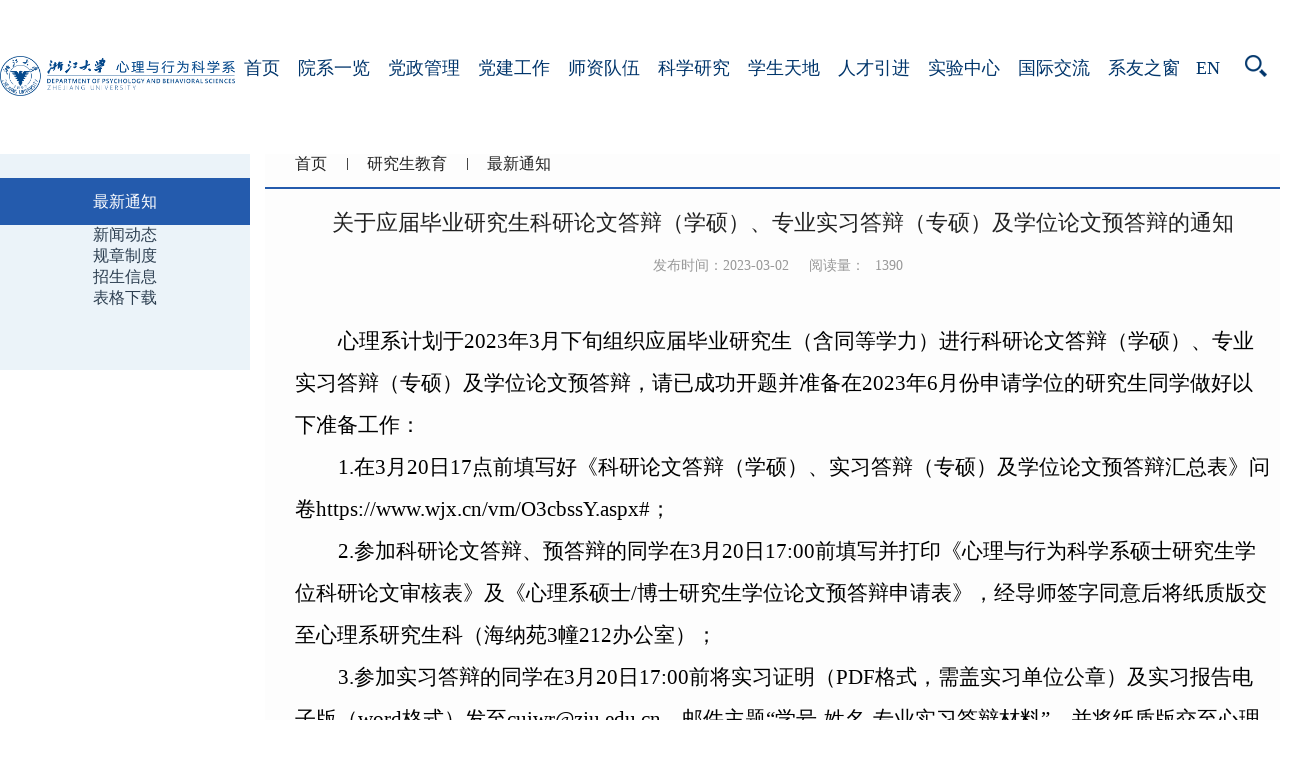

--- FILE ---
content_type: text/html
request_url: http://www.psych.zju.edu.cn/2023/0302/c27648a2722904/page.htm
body_size: 6976
content:
<!DOCTYPE html>
<html>
<head>
<meta http-equiv="Content-Type" content="text/html; charset=UTF-8">
<title>​关于应届毕业研究生科研论文答辩（学硕）、专业实习答辩（专硕）及学位论文预答辩的通知</title>
<meta name="keywords" content="浙江大学,党政">
<meta name="description" content="党政管理">
<meta name="viewport" content="width=1340">
<meta name="description" content="关于应届毕业研究生科研论文答辩（学硕）、专业实习答辩（专硕）及学位论文预答辩的通知心理系计划于2023年3月下旬组织应届毕业研究生（含同等学力）进行科研论文答辩（学硕）、专业实习答辩（专硕）及学位论文预答辩，请已成功开题并准备在2023年6月份申请学位的研究生同学做好以下准备工作：1.在3月20日17点前填写好《科研论文答辩（学硕）、实习答辩（专硕）及学位论文预答辩汇总表》问卷https://www.wjx.cn/vm/O3cbssY.aspx#；2.参加科研论文答辩、预答辩的同学在3月20日17:00前填写并打印《心理与行为科学系硕士研究生学位科研论文审核表》及《心理系硕士/博士研究生学位论文预答辩申请表》，经导师签字同意后将纸质版交至心理系研究生科（海纳苑3幢212办公室）；3.参加实习答辩的同学在3月20日17:00前将实习证明（PDF格式，需盖实习单位公章）及实习报告电子版（word格式）发至cuiwr@zju.edu.cn，邮件主题“学号-姓名-专业实习答辩材料”，并将纸质版交至心理系研究生科。4.拟采取现场答辩（全日制）+钉钉视频会议形式，具体时间及安排会另行通知。附一：科" />

<link type="text/css" href="/_css/_system/system.css" rel="stylesheet"/>
<link type="text/css" href="/_upload/site/1/style/1/1.css" rel="stylesheet"/>
<link type="text/css" href="/_upload/site/00/17/23/style/11/11.css" rel="stylesheet"/>
<link type="text/css" href="/_js/_portletPlugs/sudyNavi/css/sudyNav.css" rel="stylesheet" />
<link type="text/css" href="/_js/_portletPlugs/datepicker/css/datepicker.css" rel="stylesheet" />
<link type="text/css" href="/_js/_portletPlugs/simpleNews/css/simplenews.css" rel="stylesheet" />

<script language="javascript" src="/_js/jquery.min.js" sudy-wp-context="" sudy-wp-siteId="23"></script>
<script language="javascript" src="/_js/jquery.sudy.wp.visitcount.js"></script>
<script type="text/javascript" src="/_js/_portletPlugs/sudyNavi/jquery.sudyNav.js"></script>
<script type="text/javascript" src="/_js/_portletPlugs/datepicker/js/jquery.datepicker.js"></script>
<script type="text/javascript" src="/_js/_portletPlugs/datepicker/js/datepicker_lang_HK.js"></script>
<link rel="stylesheet" href="/_upload/tpl/04/c1/1217/template1217/htmlRes/animate.css">
<link rel="stylesheet" href="/_upload/tpl/04/c1/1217/template1217/htmlRes/layer.css">
<link rel="stylesheet" href="/_upload/tpl/04/c1/1217/template1217/htmlRes/base.css">
<style type="text/css">
.detail h2 {
	font-size: 22px;
	color: #222;
	line-height: 1.3;
	text-align: center;
	padding-bottom: 10px;
}
.detail .info {
	text-align: center;
	font-size: 14px;
	padding: 10px 0;
	color: #999;
}
.detail .info span {
	padding: 0 10px;
}
</style>
<link rel="stylesheet" href="/_upload/tpl/04/c1/1217/template1217/htmlRes/layer(1).css" id="layuicss-layer">
</head>

<body>
<DIV class="header container">
  <div class="logo" frag="窗口01" portletmode="simpleSiteAttri"> <a href="/main.htm" title="返回心理与行为科学系首页"><img border='0' src='/_upload/site/00/17/23/logo.png' /></a> </div>
  <div frag="窗口1">
     
      
      <ul class="navList">
        
        <li class="menu-item i1 "><a class="menu-link" href="http://www.psych.zju.edu.cn/main.htm" target="_self">首页</a> </li>
        
        <li class="menu-item i2 "><a class="menu-link" href="/27561/list.htm" target="_self">院系一览</a> </li>
        
        <li class="menu-item i3 "><a class="menu-link" href="/27562/list.htm" target="_self">党政管理</a> </li>
        
        <li class="menu-item i4 "><a class="menu-link" href="/djgz/list.htm" target="_self">党建工作</a> </li>
        
        <li class="menu-item i5 "><a class="menu-link" href="http://www.psych.zju.edu.cn/27612/list.htm" target="_self">师资队伍</a> </li>
        
        <li class="menu-item i6 "><a class="menu-link" href="/27564/list.htm" target="_self">科学研究</a> </li>
        
        <li class="menu-item i7 "><a class="menu-link" href="/27565/list.htm" target="_self">学生天地</a> </li>
        
        <li class="menu-item i8 "><a class="menu-link" href="/27566/list.htm" target="_self">人才引进</a> </li>
        
        <li class="menu-item i9 "><a class="menu-link" href="/27567/list.htm" target="_self">实验中心</a> </li>
        
        <li class="menu-item i10 "><a class="menu-link" href="/27568/list.htm" target="_self">国际交流</a> </li>
        
        <li class="menu-item i11 "><a class="menu-link" href="http://www.psych.zju.edu.cn/xyhd/list.htm" target="_self">系友之窗</a> </li>
        
      </ul>
       
    
  </div>
  <UL class="right">
    <LI><A href="http://www.psych.zju.edu.cn/psychen/main.htm">EN</A> </LI>
    <LI><div frag="窗口999"><form method="POST" action="/_web/search/doSearch.do?locale=zh_CN&request_locale=zh_CN&_p=YXM9MjMmdD0xMjE3JmQ9NTAwNyZwPTEmbT1OJg__" target="_blank" onsubmit="if ($('#keyword').val() === '请输入关键字') { $('#keyword').val(''); }">
    <div class="wp_search">
        <table>
            <tbody><tr>
                <td height="25px" class="input_search_s">
                    <input id="keyword" name="keyword" style="width: 150px" class="keyword" type="text" value="请输入关键字" onfocus="if (this.value === '请输入关键字') { this.value = ''; }" onblur="if (this.value === '') { this.value = '请输入关键字'; }">
                </td>
                <td class="input_search_b">
                    <input name="btnsearch" class="search" type="submit" value="">
                </td>
            </tr>
        </tbody></table>
    </div>
</form></div> </LI>
  </UL>
</DIV>
<div class="Box">
  <div class="top"> 
  <div frag="窗口24" portletmode="simpleColumnAttri">
              <span class='Column_Picture'><img border='0' src='/_upload/column/6c/00/27648/picture.jpg'  /></span>
            </div>
  
   </div>
  <div class="container">
    <div class="box">
      <div id="left" frag="窗口4" portletmode="simpleColumnList">
        <ul>
        
          <a href="/27648/list.htm">
          <li class="ccolumn-1 selected"> 最新通知 </li>
          </a> 
          
          <a href="/27649/list.htm">
          <li class="ccolumn-2 "> 新闻动态 </li>
          </a> 
          
          <a href="/27650/list.htm">
          <li class="ccolumn-3 "> 规章制度 </li>
          </a> 
          
          <a href="/27651/list.htm">
          <li class="ccolumn-4 "> 招生信息 </li>
          </a> 
          
          <a href="/27652/list.htm">
          <li class="ccolumn-5 "> 表格下载 </li>
          </a> 
          
        </ul>
      </div>
      <div class="right">
        <p class="title" frag="窗口5" portletmode="simpleColumnAttri"> <span><a href="/main.htm" target="_self">首页</a><span class='possplit'>&nbsp;&nbsp;</span><a href="/27572/list.htm" target="_self">研究生教育</a><span class='possplit'>&nbsp;&nbsp;</span><a href="/27648/list.htm" target="_self">最新通知</a></span> </p>
        <div class="detail" frag="窗口3" portletmode="simpleArticleAttri">
          <h2>​关于应届毕业研究生科研论文答辩（学硕）、专业实习答辩（专硕）及学位论文预答辩的通知</h2>
          <p class="info"><span>发布时间：2023-03-02</span><span>阅读量：<span class="WP_VisitCount" url="/_visitcountdisplay?siteId=23&type=3&articleId=2722904">1213</span></span></p>
          
         <div class='wp_articlecontent'><p class="MsoNormal" style="text-align:center;mso-pagination:widow-orphan;mso-outline-level:2;background:#fdfdfd;text-align:center;"><br /></p><p class="MsoNormal" style="text-align:left;text-indent:43px;line-height:40px;mso-pagination:widow-orphan;background:#fdfdfd;text-align:left;"><span style="font-size:21px;font-family:仿宋_gb2312;color:black;"></span></p><p class="MsoNormal" style="text-align:center;mso-pagination:widow-orphan;mso-outline-level:2;background:#fdfdfd;text-align:center;"><span style="font-family:微软雅黑, sans-serif;font-size:16px;">&nbsp;</span></p><p class="MsoNormal" style="text-align:left;text-indent:43px;line-height:40px;mso-pagination:widow-orphan;background:#fdfdfd;text-align:left;"><span style="font-size:21px;font-family:仿宋_gb2312;color:black;">心理系计划于</span><span lang="EN-US" style="font-size:21px;font-family:times new roman, serif;color:black;">2023</span><span style="font-size:21px;font-family:仿宋_gb2312;color:black;">年</span><span lang="EN-US" style="font-size:21px;font-family:times new roman, serif;color:black;">3</span><span style="font-size:21px;font-family:仿宋_gb2312;color:black;">月下旬组织应届毕业研究生（含同等学力）进行科研论文答辩（学硕）、专业实习答辩（专硕）及学位论文预答辩，请已成功开题并准备在</span><span lang="EN-US" style="font-size:21px;font-family:times new roman, serif;color:black;">2023</span><span style="font-size:21px;font-family:仿宋_gb2312;color:black;">年</span><span lang="EN-US" style="font-size:21px;font-family:times new roman, serif;color:black;">6</span><span style="font-size:21px;font-family:仿宋_gb2312;color:black;">月份申请学位的研究生同学做好以下准备工作：</span></p><p class="MsoNormal" style="text-align:left;text-indent:43px;line-height:40px;mso-pagination:widow-orphan;background:#fdfdfd;text-align:left;"><span lang="EN-US" style="font-size:21px;font-family:times new roman, serif;color:black;">1.</span><span style="font-size:21px;font-family:仿宋_gb2312;color:black;">在</span><span lang="EN-US" style="font-size:21px;font-family:times new roman, serif;color:black;">3</span><span style="font-size:21px;font-family:仿宋_gb2312;color:black;">月</span><span lang="EN-US" style="font-size:21px;font-family:times new roman, serif;color:black;">20</span><span style="font-size:21px;font-family:仿宋_gb2312;color:black;">日</span><span lang="EN-US" style="font-size:21px;font-family:times new roman, serif;color:black;">17</span><span style="font-size:21px;font-family:仿宋_gb2312;color:black;">点前填写好《科研论文答辩（学硕）、实习答辩（专硕）及学位论文预答辩汇总表》问卷</span><a href="https://www.wjx.cn/vm/O3cbssY.aspx#" target="_self" sudyfile-attr="{'title':'只支持选中一个链接时生效'}"><span lang="EN-US" style="font-size:21px;font-family:times new roman, serif;color:black;">https://www.wjx.cn/vm/O3cbssY.aspx#</span></a><span style="font-size:21px;font-family:仿宋_gb2312;color:black;">；</span></p><p class="MsoNormal" style="text-align:left;text-indent:43px;line-height:40px;mso-pagination:widow-orphan;background:#fdfdfd;text-align:left;"><span lang="EN-US" style="font-size:21px;font-family:times new roman, serif;color:black;">2.</span><span style="font-size:21px;font-family:仿宋_gb2312;color:black;">参加科研论文答辩、预答辩的同学在</span><span lang="EN-US" style="font-size:21px;font-family:times new roman, serif;color:black;">3</span><span style="font-size:21px;font-family:仿宋_gb2312;color:black;">月</span><span lang="EN-US" style="font-size:21px;font-family:times new roman, serif;color:black;">20</span><span style="font-size:21px;font-family:仿宋_gb2312;color:black;">日</span><span lang="EN-US" style="font-size:21px;font-family:times new roman, serif;color:black;">17:00</span><span style="font-size:21px;font-family:仿宋_gb2312;color:black;">前填写并打印《心理与行为科学系硕士研究生学位科研论文审核表》及《心理系硕士</span><span lang="EN-US" style="font-size:21px;font-family:times new roman, serif;color:black;">/</span><span style="font-size:21px;font-family:仿宋_gb2312;color:black;">博士研究生学位论文预答辩申请表》，经导师签字同意后将纸质版交至心理系研究生科（海纳苑<span lang="EN-US">3</span>幢<span lang="EN-US">212</span>办公室）；</span></p><p class="MsoNormal" style="text-align:left;text-indent:43px;line-height:40px;mso-pagination:widow-orphan;background:#fdfdfd;text-align:left;"><span lang="EN-US" style="font-size:21px;font-family:times new roman, serif;color:black;">3.</span><span style="font-size:21px;font-family:仿宋_gb2312;color:black;">参加实习答辩的同学在</span><span lang="EN-US" style="font-size:21px;font-family:times new roman, serif;color:black;">3</span><span style="font-size:21px;font-family:仿宋_gb2312;color:black;">月</span><span lang="EN-US" style="font-size:21px;font-family:times new roman, serif;color:black;">20</span><span style="font-size:21px;font-family:仿宋_gb2312;color:black;">日</span><span lang="EN-US" style="font-size:21px;font-family:times new roman, serif;color:black;">17:00</span><span style="font-size:21px;font-family:仿宋_gb2312;color:black;">前将实习证明（</span><span lang="EN-US" style="font-size:21px;font-family:times new roman, serif;color:black;">PDF</span><span style="font-size:21px;font-family:仿宋_gb2312;color:black;">格式，需盖实习单位公章）及实习报告电子版（</span><span lang="EN-US" style="font-size:21px;font-family:times new roman, serif;color:black;">word</span><span style="font-size:21px;font-family:仿宋_gb2312;color:black;">格式）发至</span><span lang="EN-US" style="font-size:21px;font-family:times new roman, serif;color:black;">cuiwr@zju.edu.cn</span><span style="font-size:21px;font-family:仿宋_gb2312;color:black;">，邮件主题</span><span lang="EN-US" style="font-size:21px;font-family:times new roman, serif;color:black;">“</span><span style="font-size:21px;font-family:仿宋_gb2312;color:black;">学号</span><span lang="EN-US" style="font-size:21px;font-family:times new roman, serif;color:black;">-</span><span style="font-size:21px;font-family:仿宋_gb2312;color:black;">姓名</span><span lang="EN-US" style="font-size:21px;font-family:times new roman, serif;color:black;">-</span><span style="font-size:21px;font-family:仿宋_gb2312;color:black;">专业实习答辩材料</span><span lang="EN-US" style="font-size:21px;font-family:times new roman, serif;color:black;">”</span><span style="font-size:21px;font-family:仿宋_gb2312;color:black;">，并将纸质版交至心理系研究生科。</span></p><p class="MsoNormal" style="text-align:left;text-indent:43px;line-height:40px;mso-pagination:widow-orphan;background:#fdfdfd;text-align:left;"><span lang="EN-US" style="font-size:21px;font-family:times new roman, serif;color:black;">4.</span><span style="font-size:21px;font-family:仿宋_gb2312;color:black;">拟采取现场答辩（全日制）</span><span lang="EN-US" style="font-size:21px;font-family:times new roman, serif;color:black;">+</span><span style="font-size:21px;font-family:仿宋_gb2312;color:black;">钉钉视频会议形式，具体时间及安排会另行通知。</span></p><p class="MsoNormal" style="text-align:left;line-height:40px;mso-pagination:widow-orphan;background:#fdfdfd;text-align:left;"><span lang="EN-US" style="font-size:21px;font-family:times new roman, serif;color:black;">&nbsp;</span></p><p class="MsoNormal" style="text-align:left;text-indent:43px;line-height:40px;mso-pagination:widow-orphan;background:#fdfdfd;text-align:left;"><span style="font-size:21px;font-family:黑体;color:black;">附一：科研论文要求</span></p><p class="MsoNormal" style="text-align:left;text-indent:43px;line-height:40px;mso-pagination:widow-orphan;background:#fdfdfd;text-align:left;"><span lang="EN-US" style="font-size:21px;font-family:times new roman, serif;color:black;">1.</span><span style="font-size:21px;font-family:仿宋_gb2312;color:black;">内容与学位论文相关</span></p><p class="MsoNormal" style="text-align:left;text-indent:43px;line-height:40px;mso-pagination:widow-orphan;background:#fdfdfd;text-align:left;"><span lang="EN-US" style="font-size:21px;font-family:times new roman, serif;color:black;">2.</span><span style="font-size:21px;font-family:仿宋_gb2312;color:black;">格式参考《心理学报》</span></p><p class="MsoNormal" style="text-align:left;text-indent:43px;line-height:40px;mso-pagination:widow-orphan;background:#fdfdfd;text-align:left;"><span lang="EN-US" style="font-size:21px;font-family:times new roman, serif;color:black;">3.</span><span style="font-size:21px;font-family:仿宋_gb2312;color:black;">字数</span><span lang="EN-US" style="font-size:21px;font-family:times new roman, serif;color:black;">3000</span><span style="font-size:21px;font-family:仿宋_gb2312;color:black;">字左右</span></p><p class="MsoNormal" style="text-align:left;text-indent:43px;line-height:40px;mso-pagination:widow-orphan;background:#fdfdfd;text-align:left;"><span lang="EN-US" style="font-size:21px;font-family:times new roman, serif;color:black;">4.</span><span style="font-size:21px;font-family:仿宋_gb2312;color:black;">答辩约</span><span lang="EN-US" style="font-size:21px;font-family:times new roman, serif;color:black;">5</span><span style="font-size:21px;font-family:仿宋_gb2312;color:black;">分钟</span><span lang="EN-US" style="font-size:21px;font-family:times new roman, serif;color:black;">/</span><span style="font-size:21px;font-family:仿宋_gb2312;color:black;">人，请准备好</span><span lang="EN-US" style="font-size:21px;font-family:times new roman, serif;color:black;">ppt</span></p><p class="MsoNormal" style="text-align:left;text-indent:43px;line-height:40px;mso-pagination:widow-orphan;background:#fdfdfd;text-align:left;"><span lang="EN-US" style="font-size:21px;font-family:times new roman, serif;color:black;">5.&nbsp;</span><span style="font-size:21px;font-family:仿宋_gb2312;color:black;">请在答辩前打印一式四份科研论文，以备答辩现场交给专家。</span></p><p class="MsoNormal" style="text-align:left;text-indent:43px;line-height:40px;mso-pagination:widow-orphan;background:#fdfdfd;text-align:left;"><span style="font-size:21px;font-family:仿宋_gb2312;color:black;">备注：</span></p><p class="MsoNormal" style="text-align:left;text-indent:43px;line-height:40px;mso-pagination:widow-orphan;background:#fdfdfd;text-align:left;"><span style="font-size:21px;font-family:仿宋_gb2312;color:black;">（</span><span lang="EN-US" style="font-size:21px;font-family:times new roman, serif;color:black;">1</span><span style="font-size:21px;font-family:仿宋_gb2312;color:black;">）必须是实证论文，质量及格式等同于发表的文章，在心理系专门组织的论文报告会上作报告或在省级及以上心理学学术会议上作学术报告，通过才能参加学位论文答辩。</span></p><p class="MsoNormal" style="text-align:left;text-indent:43px;line-height:40px;mso-pagination:widow-orphan;background:#fdfdfd;text-align:left;"><span style="font-size:21px;font-family:仿宋_gb2312;color:black;">（</span><span lang="EN-US" style="font-size:21px;font-family:times new roman, serif;color:black;">2</span><span style="font-size:21px;font-family:仿宋_gb2312;color:black;">）免答辩情况：有论文发表，要求是一级期刊</span><span lang="EN-US" style="font-size:21px;font-family:times new roman, serif;color:black;">/</span><span style="font-size:21px;font-family:仿宋_gb2312;color:black;">核心期刊及以上，本人一作或者导师一作本人二作。</span></p><p class="MsoNormal" style="text-align:left;text-indent:43px;line-height:40px;mso-pagination:widow-orphan;background:#fdfdfd;text-align:left;"><span style="font-size:21px;font-family:仿宋_gb2312;color:black;">（</span><span lang="EN-US" style="font-size:21px;font-family:times new roman, serif;color:black;">3</span><span style="font-size:21px;font-family:仿宋_gb2312;color:black;">）同等学力申请硕士学位研究生属于学术学位研究生，也需要按照科研要求发表论文，或参加系里组织的科研论文答辩。</span></p><p class="MsoNormal" style="text-align:left;line-height:40px;mso-pagination:widow-orphan;background:#fdfdfd;text-align:left;"><span lang="EN-US" style="font-size:21px;font-family:times new roman, serif;color:black;">&nbsp;</span></p><p class="MsoNormal" style="text-align:left;text-indent:43px;line-height:40px;mso-pagination:widow-orphan;background:#fdfdfd;text-align:left;"><span style="font-size:21px;font-family:黑体;color:black;">附二：实习证明及实习报告要求</span></p><p class="MsoNormal" style="text-align:left;text-indent:43px;line-height:40px;mso-pagination:widow-orphan;background:#fdfdfd;text-align:left;"><strong><span lang="EN-US" style="font-size:21px;font-family:times new roman, serif;color:black;">1.</span></strong><strong><span style="font-size:21px;font-family:仿宋_gb2312;color:black;">实习要求。</span></strong><span style="font-size:21px;font-family:仿宋_gb2312;color:black;">《专业实习》为专业学位硕士生实习实践课程，按照应用心理专业培养方案要求，专业学位研究生在学期间应完成不少于</span><span lang="EN-US" style="font-size:21px;font-family:times new roman, serif;color:black;">2</span><span style="font-size:21px;font-family:仿宋_gb2312;color:black;">学分的专业实践（我系培养方案要求是</span><span lang="EN-US" style="font-size:21px;font-family:times new roman, serif;color:black;">4</span><span style="font-size:21px;font-family:仿宋_gb2312;color:black;">学分，不少于</span><span lang="EN-US" style="font-size:21px;font-family:times new roman, serif;color:black;">6</span><span style="font-size:21px;font-family:仿宋_gb2312;color:black;">个月），专业实践可采用集中实践与分段实践相结合的方式。</span></p><p class="MsoNormal" style="text-align:left;text-indent:43px;line-height:40px;mso-pagination:widow-orphan;background:#fdfdfd;text-align:left;"><strong><span lang="EN-US" style="font-size:21px;font-family:times new roman, serif;color:black;">2.</span></strong><strong><span style="font-size:21px;font-family:仿宋_gb2312;color:black;">考核内容。</span></strong><span style="font-size:21px;font-family:仿宋_gb2312;color:black;">专业实践考核由培养单位组成专家组进行考核，考核成绩由专家组根据学生汇报情况统一评定。考核应包括以下内容：（</span><span lang="EN-US" style="font-size:21px;font-family:times new roman, serif;color:black;">1</span><span style="font-size:21px;font-family:仿宋_gb2312;color:black;">）本人专业实践的内容摘要及详细情况汇报：包含实践场地、岗位时间、工作内容、成果及收获等；（</span><span lang="EN-US" style="font-size:21px;font-family:times new roman, serif;color:black;">2</span><span style="font-size:21px;font-family:仿宋_gb2312;color:black;">）校内指导教师应根据研究生的现场实践工作量、综合表现及现场实践单位的反馈意见等进行评价；（</span><span lang="EN-US" style="font-size:21px;font-family:times new roman, serif;color:black;">3</span><span style="font-size:21px;font-family:仿宋_gb2312;color:black;">）专家组进行考核评价，并给出专业实践成绩。（成绩采用四分制：优秀、良好、合格和不合格。</span><span style="font-size:16px;font-family:微软雅黑, sans-serif;color:black;">）</span><span style="font-size:21px;font-family:仿宋_gb2312;color:black;">（</span><span lang="EN-US" style="font-size:21px;font-family:times new roman, serif;color:black;">4</span><span style="font-size:21px;font-family:仿宋_gb2312;color:black;">）培养单位审核。</span></p><p class="MsoNormal" style="text-align:left;text-indent:43px;line-height:40px;mso-pagination:widow-orphan;background:#fdfdfd;text-align:left;"><strong><span lang="EN-US" style="font-size:21px;font-family:times new roman, serif;color:black;">3.</span></strong><strong><span style="font-size:21px;font-family:仿宋_gb2312;color:black;">答辩准备。</span></strong><span style="font-size:21px;font-family:仿宋_gb2312;color:black;">系研究生科根据《专业实习》选课同学名单及部分补实习答辩同学来安排，请参加实习答辩的同学在</span><span lang="EN-US" style="font-size:21px;font-family:times new roman, serif;color:black;">3</span><span style="font-size:21px;font-family:仿宋_gb2312;color:black;">月</span><span lang="EN-US" style="font-size:21px;font-family:times new roman, serif;color:black;">20</span><span style="font-size:21px;font-family:仿宋_gb2312;color:black;">日</span><span lang="EN-US" style="font-size:21px;font-family:times new roman, serif;color:black;">17:00</span><span style="font-size:21px;font-family:仿宋_gb2312;color:black;">前将实习证明（</span><span lang="EN-US" style="font-size:21px;font-family:times new roman, serif;color:black;">PDF</span><span style="font-size:21px;font-family:仿宋_gb2312;color:black;">格式，需盖实习单位公章）及实习报告电子版（</span><span lang="EN-US" style="font-size:21px;font-family:times new roman, serif;color:black;">word</span><span style="font-size:21px;font-family:仿宋_gb2312;color:black;">格式）发至</span><span lang="EN-US" style="font-size:21px;font-family:times new roman, serif;color:black;">cuiwr@zju.edu.cn</span><span style="font-size:21px;font-family:仿宋_gb2312;color:black;">，邮件主题</span><span lang="EN-US" style="font-size:21px;font-family:times new roman, serif;color:black;">“</span><span style="font-size:21px;font-family:仿宋_gb2312;color:black;">学号</span><span lang="EN-US" style="font-size:21px;font-family:times new roman, serif;color:black;">-</span><span style="font-size:21px;font-family:仿宋_gb2312;color:black;">姓名</span><span lang="EN-US" style="font-size:21px;font-family:times new roman, serif;color:black;">-</span><span style="font-size:21px;font-family:仿宋_gb2312;color:black;">专业实习答辩材料</span><span lang="EN-US" style="font-size:21px;font-family:times new roman, serif;color:black;">”</span><span style="font-size:21px;font-family:仿宋_gb2312;color:black;">，并将纸质版交至海纳苑<span lang="EN-US">3</span>幢<span lang="EN-US">212</span>办公室。研究生科将在收到同学们上交的实习相关纸质版和电子版材料后安排答辩。请同学们提前准备</span><span lang="EN-US" style="font-size:21px;font-family:times new roman, serif;color:black;">5</span><span style="font-size:21px;font-family:仿宋_gb2312;color:black;">分钟左右答辩</span><span lang="EN-US" style="font-size:21px;font-family:times new roman, serif;color:black;">PPT</span><span style="font-size:21px;font-family:仿宋_gb2312;color:black;">，并在答辩前打印一式四份实习报告，以备答辩现场交给专家。</span></p><p class="MsoNormal" style="text-align:left;text-indent:43px;line-height:40px;mso-pagination:widow-orphan;background:#fdfdfd;text-align:left;"><strong><span lang="EN-US" style="font-size:21px;font-family:times new roman, serif;color:black;">4.</span></strong><strong><span style="font-size:21px;font-family:仿宋_gb2312;color:black;">系统填写。</span></strong><span style="font-size:21px;font-family:仿宋_gb2312;color:black;">请同学们在实习答辩后按照要求填写研究生信息系统中</span><span lang="EN-US" style="font-size:21px;font-family:times new roman, serif;color:black;">“</span><span style="font-size:21px;font-family:仿宋_gb2312;color:black;">专业实践</span><span lang="EN-US" style="font-size:21px;font-family:times new roman, serif;color:black;">”</span><span style="font-size:21px;font-family:仿宋_gb2312;color:black;">模块内容，并提交。</span></p><p class="MsoNormal" style="text-align:left;line-height:40px;mso-pagination:widow-orphan;background:#fdfdfd;text-align:left;"><span lang="EN-US" style="font-size:21px;font-family:times new roman, serif;color:black;">&nbsp;</span></p><p class="MsoNormal" style="text-align:left;text-indent:43px;line-height:40px;mso-pagination:widow-orphan;background:#fdfdfd;text-align:left;"><span style="font-size:21px;font-family:黑体;color:black;">附三：学位论文预答辩要求</span></p><p class="MsoNormal" style="text-align:left;text-indent:43px;line-height:40px;mso-pagination:widow-orphan;background:#fdfdfd;text-align:left;"><span lang="EN-US" style="font-size:21px;font-family:times new roman, serif;color:black;">1.</span><span style="font-size:21px;font-family:仿宋_gb2312;color:black;">学位论文相关，答辩约</span><span lang="EN-US" style="font-size:21px;font-family:times new roman, serif;color:black;">5</span><span style="font-size:21px;font-family:仿宋_gb2312;color:black;">分钟</span><span lang="EN-US" style="font-size:21px;font-family:times new roman, serif;color:black;">/</span><span style="font-size:21px;font-family:仿宋_gb2312;color:black;">人，请准备好</span><span lang="EN-US" style="font-size:21px;font-family:times new roman, serif;color:black;">ppt.</span></p><p class="MsoNormal" style="text-align:left;text-indent:43px;line-height:40px;mso-pagination:widow-orphan;background:#fdfdfd;text-align:left;"><span lang="EN-US" style="font-size:21px;font-family:times new roman, serif;color:black;">2.&nbsp;</span><span style="font-size:21px;font-family:仿宋_gb2312;color:black;">同时参加科研论文答辩和学位论文预答辩的同学，可以只做一个</span><span lang="EN-US" style="font-size:21px;font-family:times new roman, serif;color:black;">ppt</span><span style="font-size:21px;font-family:仿宋_gb2312;color:black;">，在答辩时候以学位论文预答辩的内容为主，说明科研论文研究内容即可。</span></p><p class="MsoNormal" style="text-align:left;line-height:40px;mso-pagination:widow-orphan;background:#fdfdfd;text-align:left;"><span lang="EN-US" style="font-size:21px;font-family:times new roman, serif;color:black;">&nbsp;</span><span lang="EN-US" style="font-size:21px;font-family:微软雅黑, sans-serif;color:black;">&nbsp; &nbsp; &nbsp;&nbsp;</span><span lang="EN-US" style="font-size:21px;font-family:times new roman, serif;color:black;">3.&nbsp;</span><span style="font-size:21px;font-family:仿宋_gb2312;color:black;">请在答辩前打印一式四份简装（需胶装）论文，以备答辩现场交给专家。</span></p><p class="MsoNormal" style="text-align:left;line-height:40px;mso-pagination:widow-orphan;background:#fdfdfd;text-align:left;"><span lang="EN-US" style="font-size:21px;font-family:微软雅黑, sans-serif;color:black;">&nbsp; &nbsp; &nbsp; &nbsp;</span><span lang="EN-US" style="font-size:21px;font-family:times new roman, serif;color:black;">4.</span><span style="font-size:21px;font-family:仿宋_gb2312;color:black;">博士学位论文预答辩原则上由导师（导师组）按照学校要求自行组织，硕士由系里统一组织，也可以导师（导师组）自行组织。已参加导师（或导师组）自行组织科研论文答辩和预答辩的同学无需重复参加系里组织的答辩，只需要将相关材料交至研究生科即可。</span></p><p class="MsoNormal" style="text-align:left;line-height:40px;mso-pagination:widow-orphan;background:#fdfdfd;text-align:left;"><span lang="EN-US" style="font-size:21px;font-family:times new roman, serif;color:black;">&nbsp;</span></p><p class="MsoNormal" style="text-align:left;line-height:40px;mso-pagination:widow-orphan;background:#fdfdfd;text-align:left;"><span lang="EN-US" style="font-size:21px;font-family:times new roman, serif;color:black;">&nbsp;</span></p><p class="MsoNormal" style="text-align:left;line-height:40px;mso-pagination:widow-orphan;background:#fdfdfd;text-align:left;"><span style="font-size:21px;font-family:仿宋_gb2312;color:black;">附件：</span></p><p class="MsoNormal" style="text-align:left;line-height:40px;mso-pagination:widow-orphan;background:#fdfdfd;text-align:left;"><span lang="EN-US" style="font-size:16px;font-family:微软雅黑, sans-serif;color:black;"><!--[if gte vml 1]><v:shapetype  id="_x0000_t75" coordsize="21600,21600" o:spt="75" o:preferrelative="t"  path="m@4@5l@4@11@9@11@9@5xe" filled="f" stroked="f"><v:stroke joinstyle="miter"/><v:formulas><v:f eqn="if lineDrawn pixelLineWidth 0"/><v:f eqn="sum @0 1 0"/><v:f eqn="sum 0 0 @1"/><v:f eqn="prod @2 1 2"/><v:f eqn="prod @3 21600 pixelWidth"/><v:f eqn="prod @3 21600 pixelHeight"/><v:f eqn="sum @0 0 1"/><v:f eqn="prod @6 1 2"/><v:f eqn="prod @7 21600 pixelWidth"/><v:f eqn="sum @8 21600 0"/><v:f eqn="prod @7 21600 pixelHeight"/><v:f eqn="sum @10 21600 0"/></v:formulas><v:path o:extrusionok="f" gradientshapeok="t" o:connecttype="rect"/><o:lock v:ext="edit" aspectratio="t"/></v:shapetype><v:shape id="图片_x0020_4" o:spid="_x0000_i1028" type="#_x0000_t75"  alt="http://www.psych.zju.edu.cn/_ueditor/themes/default/images/icon_doc.gif"  style='width:12pt;height:12pt;visibility:visible;mso-wrap-style:square'><v:imagedata src="file:///C:/Users/DELL/AppData/Local/Temp/msohtmlclip1/01/clip_image001.gif"   o:title="icon_doc"/></v:shape><![endif]--><!--[if !vml]--><img width="16" height="16" src="/_ueditor/themes/default/images/spacer.gif" alt="http://www.psych.zju.edu.cn/_ueditor/themes/default/images/icon_doc.gif" v:shapes="图片_x0020_4" word_img="file:///C:/Users/DELL/AppData/Local/Temp/msohtmlclip1/01/clip_image001.gif" style="background:url(/_ueditor/themes/default/images/word.gif) no-repeat center center;border:1px solid #ddd" /><!--[endif]--></span><span style="text-decoration:underline;"><span lang="EN-US" style="font-size:16px;font-family:微软雅黑, sans-serif;color:#222222;"><a href="http://www.psych.zju.edu.cn/_upload/article/files/e6/03/048f12c1452982779ce373ab6039/e9a57478-fd5a-488f-9f8f-6243dac85494.doc"><span lang="EN-US" style="color:#222222;"><span lang="EN-US">心理与行为科学系硕士研究生学位科研论文审核表.doc</span></span></a></span></span></p><p class="MsoNormal" style="text-align:left;line-height:40px;mso-pagination:widow-orphan;background:#fdfdfd;text-align:left;"><span lang="EN-US" style="font-size:16px;font-family:微软雅黑, sans-serif;color:black;"><!--[if gte vml 1]><v:shape  id="图片_x0020_3" o:spid="_x0000_i1027" type="#_x0000_t75" alt="http://www.psych.zju.edu.cn/_ueditor/themes/default/images/icon_doc.gif"  style='width:12pt;height:12pt;visibility:visible;mso-wrap-style:square'><v:imagedata src="file:///C:/Users/DELL/AppData/Local/Temp/msohtmlclip1/01/clip_image001.gif"   o:title="icon_doc"/></v:shape><![endif]--><!--[if !vml]--><img border="0" width="16" height="16" src="/_ueditor/themes/default/images/spacer.gif" alt="http://www.psych.zju.edu.cn/_ueditor/themes/default/images/icon_doc.gif" v:shapes="图片_x0020_3" word_img="file:///C:/Users/DELL/AppData/Local/Temp/msohtmlclip1/01/clip_image001.gif" style="background:url(/_ueditor/themes/default/images/word.gif) no-repeat center center;border:1px solid #ddd" /><!--[endif]--></span><span style="text-decoration:underline;"><span lang="EN-US" style="font-family:微软雅黑, sans-serif;color:#222222;"><a href="http://www.psych.zju.edu.cn/_upload/article/files/e6/03/048f12c1452982779ce373ab6039/c72aa31f-f74c-4313-a6b1-2f356512cf5c.doc"><span lang="EN-US" style="color:#222222;"><span lang="EN-US">浙江大学心理系硕士博士研究生学位论文预答辩申请表.doc</span></span></a></span></span></p><p class="MsoNormal" style="text-align:left;line-height:40px;mso-pagination:widow-orphan;background:#fdfdfd;text-align:left;"><span lang="EN-US"><a href="http://www.psych.zju.edu.cn/_upload/article/files/e6/03/048f12c1452982779ce373ab6039/f2d212a8-04fc-4eb8-b0f9-6ff83cce6536.doc"><span style="font-size:21px;font-family:微软雅黑, sans-serif;color:black;text-decoration:none;"><!--[if gte vml 1]><v:shape id="图片_x0020_2" o:spid="_x0000_i1026"  type="#_x0000_t75" alt="http://www.psych.zju.edu.cn/_ueditor/themes/default/images/icon_doc.gif"  href="http://www.psych.zju.edu.cn/_upload/article/files/e6/03/048f12c1452982779ce373ab6039/f2d212a8-04fc-4eb8-b0f9-6ff83cce6536.doc"  style='width:12pt;height:12pt;visibility:visible;mso-wrap-style:square'  o:button="t"><v:fill o:detectmouseclick="t"/><v:imagedata src="file:///C:/Users/DELL/AppData/Local/Temp/msohtmlclip1/01/clip_image001.gif"   o:title="icon_doc"/></v:shape><![endif]--><!--[if !vml]--><span style="mso-ignore:vglayout"><img border="0" width="16" height="16" src="/_ueditor/themes/default/images/spacer.gif" alt="http://www.psych.zju.edu.cn/_ueditor/themes/default/images/icon_doc.gif" v:shapes="图片_x0020_2" word_img="file:///C:/Users/DELL/AppData/Local/Temp/msohtmlclip1/01/clip_image001.gif" style="background:url(/_ueditor/themes/default/images/word.gif) no-repeat center center;border:1px solid #ddd" /></span><!--[endif]--></span></a></span><span style="text-decoration:underline;"><span lang="EN-US" style="font-size:21px;font-family:微软雅黑, sans-serif;color:#222222;"><a href="http://www.psych.zju.edu.cn/_upload/article/files/e6/03/048f12c1452982779ce373ab6039/a6c9bcd6-3c6c-40ce-b238-ca853b1e382c.doc"><span lang="EN-US" style="color:#222222;"><span lang="EN-US">浙江大学心理系实习证明.doc</span></span></a></span></span></p><p class="MsoNormal" style="text-align:left;line-height:40px;mso-pagination:widow-orphan;background:#fdfdfd;text-align:left;"><span lang="EN-US"><a href="http://www.psych.zju.edu.cn/_upload/article/files/e6/03/048f12c1452982779ce373ab6039/f2d212a8-04fc-4eb8-b0f9-6ff83cce6536.doc"><span style="font-size:21px;font-family:微软雅黑, sans-serif;color:black;text-decoration:none;"><!--[if gte vml 1]><v:shape id="图片_x0020_1" o:spid="_x0000_i1025"  type="#_x0000_t75" alt="http://www.psych.zju.edu.cn/_ueditor/themes/default/images/icon_doc.gif"  href="http://www.psych.zju.edu.cn/_upload/article/files/e6/03/048f12c1452982779ce373ab6039/f2d212a8-04fc-4eb8-b0f9-6ff83cce6536.doc"  style='width:12pt;height:12pt;visibility:visible;mso-wrap-style:square'  o:button="t"><v:fill o:detectmouseclick="t"/><v:imagedata src="file:///C:/Users/DELL/AppData/Local/Temp/msohtmlclip1/01/clip_image001.gif"   o:title="icon_doc"/></v:shape><![endif]--><!--[if !vml]--><span style="mso-ignore:vglayout"><img border="0" width="16" height="16" src="/_ueditor/themes/default/images/spacer.gif" alt="http://www.psych.zju.edu.cn/_ueditor/themes/default/images/icon_doc.gif" v:shapes="图片_x0020_1" word_img="file:///C:/Users/DELL/AppData/Local/Temp/msohtmlclip1/01/clip_image001.gif" style="background:url(/_ueditor/themes/default/images/word.gif) no-repeat center center;border:1px solid #ddd" /></span><!--[endif]--></span></a></span><span style="text-decoration:underline;"><span lang="EN-US" style="font-size:21px;font-family:微软雅黑, sans-serif;color:#222222;"><a href="http://www.psych.zju.edu.cn/_upload/article/files/e6/03/048f12c1452982779ce373ab6039/13b4431a-48d0-4577-b1f6-12f05a6039aa.docx"><span lang="EN-US" style="color:#222222;"><span lang="EN-US">浙江大学专业实践（实习）报告模板.docx</span></span></a></span></span></p><p class="MsoNormal" style="text-align:left;line-height:40px;mso-pagination:widow-orphan;background:#fdfdfd;text-align:left;"><span lang="EN-US" style="font-size:21px;font-family:times new roman, serif;color:black;">&nbsp;</span></p><p class="MsoNormal" style="text-align:left;line-height:40px;mso-pagination:widow-orphan;background:#fdfdfd;text-align:left;"><span lang="EN-US" style="font-size:21px;font-family:times new roman, serif;color:black;">&nbsp;</span><span lang="EN-US" style="font-size:21px;font-family:微软雅黑, sans-serif;color:black;">&nbsp;&nbsp;&nbsp;&nbsp;&nbsp;&nbsp;&nbsp;&nbsp;&nbsp;&nbsp;&nbsp;&nbsp;&nbsp;&nbsp;&nbsp;&nbsp;&nbsp;&nbsp;&nbsp;&nbsp;&nbsp;&nbsp;&nbsp;&nbsp;&nbsp;&nbsp;&nbsp;&nbsp;&nbsp;&nbsp;&nbsp;&nbsp; &nbsp; &nbsp; &nbsp; &nbsp; &nbsp; &nbsp; &nbsp; &nbsp; &nbsp; &nbsp; &nbsp; &nbsp; &nbsp; &nbsp; &nbsp; &nbsp; &nbsp; &nbsp; &nbsp; &nbsp; &nbsp; &nbsp; &nbsp; &nbsp; &nbsp; &nbsp; &nbsp; &nbsp; &nbsp; &nbsp; &nbsp; &nbsp;</span><span lang="EN-US" style="font-size:21px;font-family:times new roman, serif;color:black;">&nbsp;</span><span style="font-size:21px;font-family:仿宋_gb2312;color:black;">心理系</span></p><p class="MsoNormal" style="text-align:left;line-height:40px;mso-pagination:widow-orphan;background:#fdfdfd;text-align:left;"><span lang="EN-US" style="font-size:21px;font-family:times new roman, serif;color:black;">&nbsp; &nbsp; &nbsp; &nbsp; &nbsp; &nbsp; &nbsp; &nbsp; &nbsp; &nbsp; &nbsp; &nbsp; &nbsp; &nbsp; &nbsp; &nbsp; &nbsp; &nbsp; &nbsp; &nbsp; &nbsp; &nbsp; &nbsp; &nbsp; &nbsp; &nbsp; &nbsp; &nbsp; &nbsp; &nbsp; &nbsp; &nbsp; &nbsp; &nbsp; &nbsp; &nbsp; &nbsp; &nbsp; &nbsp; &nbsp; &nbsp; &nbsp; &nbsp; &nbsp; &nbsp; &nbsp;2023</span><span style="font-size:21px;font-family:仿宋_gb2312;color:black;">年</span><span lang="EN-US" style="font-size:21px;font-family:times new roman, serif;color:black;">3</span><span style="font-size:21px;font-family:仿宋_gb2312;color:black;">月</span><span lang="EN-US" style="font-size:21px;font-family:times new roman, serif;color:black;">2</span><span style="font-size:21px;font-family:仿宋_gb2312;color:black;">日</span></p><p class="MsoNormal"><span lang="EN-US">&nbsp;</span></p><p class="MsoNormal" style="text-align:left;text-indent:43px;line-height:40px;mso-pagination:widow-orphan;background:#fdfdfd;text-align:left;"><span lang="EN-US"></span><br /></p><p><br /></p></div>
        </div>
      </div>
    </div>
  </div>
</div>
<DIV class="myfooter">
  <DIV class="container">
    <UL>
      <LI><A href="http://www.psych.zju.edu.cn/main.htm" target="_blank"><IMG id="imgfooter" src="/_upload/tpl/04/c1/1217/template1217/htmlRes/logoWhite.png"> </A></LI>
      <LI class="address">
        <DIV frag="窗口90" portletmode="simpleSiteAttri">
          <P>地址：杭州市西湖区余杭塘路866号紫金港西区海纳苑3幢</P>
          <P>邮件：psyzju@zju.edu.cn</P>
          <P>电话：0571-88273337</P>
        </DIV>
      </LI>
      <LI class="contect">
        <P><SPAN>关注我们：&nbsp;</SPAN> <I class="icon wx"></I> <IMG alt="微信" src="/_upload/tpl/04/c1/1217/template1217/htmlRes/3e138a13df566e79ce3b3cb70085ad2e.png"> </P>
        <P><A href="https://map.baidu.com/poi/%E6%B5%99%E6%B1%9F%E5%A4%A7%E5%AD%A6-%E6%B5%B7%E7%BA%B3%E8%8B%911%E5%B9%A2(%E7%B4%AB%E9%87%91%E6%B8%AF%E6%A0%A1%E5%8C%BA%E8%A5%BF%E5%8C%BA)/@13367513.736205313,3521068.4865632127,16.63z?uid=2387f338ea45c71557bfff37&ugc_type=3&ugc_ver=1&device_ratio=2&compat=1&pcevaname=pc4.1&querytype=detailConInfo&da_src=shareurl" 
  target="_blank"><SPAN>联系我们：&nbsp;</SPAN><I class="icon map"></I></A></P>
        <P><A href="http://www.oldpsych.zju.edu.cn/" 
  target="_blank"><SPAN>旧版网站：&nbsp;</SPAN><I class="icon oldNet"></I></A></P>
        <P><A href="http://webplus.zju.edu.cn"
  target="_blank"><SPAN>管理入口：&nbsp;</SPAN><I 
  class="icon manager"></I></A></P>
      </LI>
    </UL>
  </DIV>
</DIV>

<script src="/_upload/tpl/04/c1/1217/template1217/htmlRes/download.js"></script> 
<script type="text/javascript" src="/_upload/tpl/04/c1/1217/template1217/htmlRes/layer.js"></script> 
<script type="text/javascript" src="/_upload/tpl/04/c1/1217/template1217/htmlRes/common.js"></script>
</body>
</html>
 <img src="/_visitcount?siteId=23&type=3&articleId=2722904" style="display:none" width="0" height="0"/>

--- FILE ---
content_type: text/html;charset=UTF-8
request_url: http://www.psych.zju.edu.cn/_visitcountdisplay?siteId=23&type=3&articleId=2722904
body_size: 81
content:
1390


--- FILE ---
content_type: text/css
request_url: http://www.psych.zju.edu.cn/_upload/tpl/04/c1/1217/template1217/htmlRes/animate.css
body_size: 1189
content:
.bounce-enter-active {
	animation-duration: 1s; animation-fill-mode: both; -webkit-animation-duration: 1s; -webkit-animation-fill-mode: both;
}
.bounceIn {
	animation-duration: 1s; animation-fill-mode: both; -webkit-animation-duration: 1s; -webkit-animation-fill-mode: both;
}
.bounce-leave-active {
	animation-duration: 1s; animation-fill-mode: both; -webkit-animation-duration: 1s; -webkit-animation-fill-mode: both;
}
.bounceOut {
	animation-duration: 1s; animation-fill-mode: both; -webkit-animation-duration: 1s; -webkit-animation-fill-mode: both;
}
.bounce-enter-active {
	-webkit-animation-name: "bounceIn";
}
.bounceIn {
	-webkit-animation-name: "bounceIn";
}
.bounce-leave-active {
	-webkit-animation-name: "bounceOut";
}
.bounceOut {
	-webkit-animation-name: "bounceOut";
}
.bounceDown-enter-active {
	animation-duration: 1s; animation-fill-mode: both; -webkit-animation-duration: 1s; -webkit-animation-fill-mode: both;
}
.bounceInDown {
	animation-duration: 1s; animation-fill-mode: both; -webkit-animation-duration: 1s; -webkit-animation-fill-mode: both;
}
.bounceDown-leave-active {
	animation-duration: 1s; animation-fill-mode: both; -webkit-animation-duration: 1s; -webkit-animation-fill-mode: both;
}
.bounceOutDown {
	animation-duration: 1s; animation-fill-mode: both; -webkit-animation-duration: 1s; -webkit-animation-fill-mode: both;
}
.bounceDown-enter-active {
	-webkit-animation-name: "bounceInDown";
}
.bounceInDown {
	-webkit-animation-name: "bounceInDown";
}
.bounceDown-leave-active {
	-webkit-animation-name: "bounceOutDown";
}
.bounceOutDown {
	-webkit-animation-name: "bounceOutDown";
}
.bounceLeft-enter-active {
	animation-duration: 1s; animation-fill-mode: both; -webkit-animation-duration: 1s; -webkit-animation-fill-mode: both;
}
.bounceInLeft {
	animation-duration: 1s; animation-fill-mode: both; -webkit-animation-duration: 1s; -webkit-animation-fill-mode: both;
}
.bounceLeft-leave-active {
	animation-duration: 1s; animation-fill-mode: both; -webkit-animation-duration: 1s; -webkit-animation-fill-mode: both;
}
.bounceOutLeft {
	animation-duration: 1s; animation-fill-mode: both; -webkit-animation-duration: 1s; -webkit-animation-fill-mode: both;
}
.bounceLeft-enter-active {
	-webkit-animation-name: "bounceInLeft";
}
.bounceInLeft {
	-webkit-animation-name: "bounceInLeft";
}
.bounceLeft-leave-active {
	-webkit-animation-name: "bounceOutLeft";
}
.bounceOutLeft {
	-webkit-animation-name: "bounceOutLeft";
}
.bounceRight-enter-active {
	animation-duration: 1s; animation-fill-mode: both; -webkit-animation-duration: 1s; -webkit-animation-fill-mode: both;
}
.bounceInRight {
	animation-duration: 1s; animation-fill-mode: both; -webkit-animation-duration: 1s; -webkit-animation-fill-mode: both;
}
.bounceRight-leave-active {
	animation-duration: 1s; animation-fill-mode: both; -webkit-animation-duration: 1s; -webkit-animation-fill-mode: both;
}
.bounceOutRight {
	animation-duration: 1s; animation-fill-mode: both; -webkit-animation-duration: 1s; -webkit-animation-fill-mode: both;
}
.bounceRight-enter-active {
	-webkit-animation-name: "bounceInRight";
}
.bounceInRight {
	-webkit-animation-name: "bounceInRight";
}
.bounceRight-leave-active {
	-webkit-animation-name: "bounceOutRight";
}
.bounceOutRight {
	-webkit-animation-name: "bounceOutRight";
}
.bounceUp-enter-active {
	animation-duration: 1s; animation-fill-mode: both; -webkit-animation-duration: 1s; -webkit-animation-fill-mode: both;
}
.bounceInUp {
	animation-duration: 1s; animation-fill-mode: both; -webkit-animation-duration: 1s; -webkit-animation-fill-mode: both;
}
.bounceUp-leave-active {
	animation-duration: 1s; animation-fill-mode: both; -webkit-animation-duration: 1s; -webkit-animation-fill-mode: both;
}
.bounceOutUp {
	animation-duration: 1s; animation-fill-mode: both; -webkit-animation-duration: 1s; -webkit-animation-fill-mode: both;
}
.bounceUp-enter-active {
	-webkit-animation-name: "bounceInUp";
}
.bounceInUp {
	-webkit-animation-name: "bounceInUp";
}
.bounceUp-leave-active {
	-webkit-animation-name: "bounceOutUp";
}
.bounceOutUp {
	-webkit-animation-name: "bounceOutUp";
}
.fade-enter-active {
	animation-duration: 1s; animation-fill-mode: both; -webkit-animation-duration: 1s; -webkit-animation-fill-mode: both;
}
.fadeIn {
	animation-duration: 1s; animation-fill-mode: both; -webkit-animation-duration: 1s; -webkit-animation-fill-mode: both;
}
.fade-leave-active {
	animation-duration: 1s; animation-fill-mode: both; -webkit-animation-duration: 1s; -webkit-animation-fill-mode: both;
}
.fadeOut {
	animation-duration: 1s; animation-fill-mode: both; -webkit-animation-duration: 1s; -webkit-animation-fill-mode: both;
}
.fade-enter-active {
	-webkit-animation-name: "fadeIn";
}
.fadeIn {
	-webkit-animation-name: "fadeIn";
}
.fade-leave-active {
	-webkit-animation-name: "fadeOut";
}
.fadeOut {
	-webkit-animation-name: "fadeOut";
}
.fadeDown-enter-active {
	animation-duration: 1s; animation-fill-mode: both; -webkit-animation-duration: 1s; -webkit-animation-fill-mode: both;
}
.fadeInDown {
	animation-duration: 1s; animation-fill-mode: both; -webkit-animation-duration: 1s; -webkit-animation-fill-mode: both;
}
.fadeDown-leave-active {
	animation-duration: 1s; animation-fill-mode: both; -webkit-animation-duration: 1s; -webkit-animation-fill-mode: both;
}
.fadeOutDown {
	animation-duration: 1s; animation-fill-mode: both; -webkit-animation-duration: 1s; -webkit-animation-fill-mode: both;
}
.fadeDown-enter-active {
	-webkit-animation-name: "fadeInDown";
}
.fadeInDown {
	-webkit-animation-name: "fadeInDown";
}
.fadeDown-leave-active {
	-webkit-animation-name: "fadeOutDown";
}
.fadeOutDown {
	-webkit-animation-name: "fadeOutDown";
}
.fadeDownBig-enter-active {
	animation-duration: 1s; animation-fill-mode: both; -webkit-animation-duration: 1s; -webkit-animation-fill-mode: both;
}
.fadeInDownBig {
	animation-duration: 1s; animation-fill-mode: both; -webkit-animation-duration: 1s; -webkit-animation-fill-mode: both;
}
.fadeDownBig-leave-active {
	animation-duration: 1s; animation-fill-mode: both; -webkit-animation-duration: 1s; -webkit-animation-fill-mode: both;
}
.fadeOutDownBig {
	animation-duration: 1s; animation-fill-mode: both; -webkit-animation-duration: 1s; -webkit-animation-fill-mode: both;
}
.fadeDownBig-enter-active {
	-webkit-animation-name: "fadeInDownBig";
}
.fadeInDownBig {
	-webkit-animation-name: "fadeInDownBig";
}
.fadeDownBig-leave-active {
	-webkit-animation-name: "fadeOutDownBig";
}
.fadeOutDownBig {
	-webkit-animation-name: "fadeOutDownBig";
}
.fadeLeft-enter-active {
	animation-duration: 1s; animation-fill-mode: both; -webkit-animation-duration: 1s; -webkit-animation-fill-mode: both;
}
.fadeInLeft {
	animation-duration: 1s; animation-fill-mode: both; -webkit-animation-duration: 1s; -webkit-animation-fill-mode: both;
}
.fadeLeft-leave-active {
	animation-duration: 1s; animation-fill-mode: both; -webkit-animation-duration: 1s; -webkit-animation-fill-mode: both;
}
.fadeOutLeft {
	animation-duration: 1s; animation-fill-mode: both; -webkit-animation-duration: 1s; -webkit-animation-fill-mode: both;
}
.fadeLeft-enter-active {
	-webkit-animation-name: "fadeInLeft";
}
.fadeInLeft {
	-webkit-animation-name: "fadeInLeft";
}
.fadeLeft-leave-active {
	-webkit-animation-name: "fadeOutLeft";
}
.fadeOutLeft {
	-webkit-animation-name: "fadeOutLeft";
}
.fadeLeftBig-enter-active {
	animation-duration: 1s; animation-fill-mode: both; -webkit-animation-duration: 1s; -webkit-animation-fill-mode: both;
}
.fadeInLeftBig {
	animation-duration: 1s; animation-fill-mode: both; -webkit-animation-duration: 1s; -webkit-animation-fill-mode: both;
}
.fadeLeftBig-leave-active {
	animation-duration: 1s; animation-fill-mode: both; -webkit-animation-duration: 1s; -webkit-animation-fill-mode: both;
}
.fadeOutLeftBig {
	animation-duration: 1s; animation-fill-mode: both; -webkit-animation-duration: 1s; -webkit-animation-fill-mode: both;
}
.fadeLeftBig-enter-active {
	-webkit-animation-name: "fadeInLeftBig";
}
.fadeInLeftBig {
	-webkit-animation-name: "fadeInLeftBig";
}
.fadeLeftBig-leave-active {
	-webkit-animation-name: "fadeOutLeftBig";
}
.fadeOutLeftBig {
	-webkit-animation-name: "fadeOutLeftBig";
}
.fadeRight-enter-active {
	animation-duration: 1s; animation-fill-mode: both; -webkit-animation-duration: 1s; -webkit-animation-fill-mode: both;
}
.fadeInRight {
	animation-duration: 1s; animation-fill-mode: both; -webkit-animation-duration: 1s; -webkit-animation-fill-mode: both;
}
.fadeRight-leave-active {
	animation-duration: 1s; animation-fill-mode: both; -webkit-animation-duration: 1s; -webkit-animation-fill-mode: both;
}
.fadeOutRight {
	animation-duration: 1s; animation-fill-mode: both; -webkit-animation-duration: 1s; -webkit-animation-fill-mode: both;
}
.fadeRight-enter-active {
	-webkit-animation-name: "fadeInRight";
}
.fadeInRight {
	-webkit-animation-name: "fadeInRight";
}
.fadeRight-leave-active {
	-webkit-animation-name: "fadeOutRight";
}
.fadeOutRight {
	-webkit-animation-name: "fadeOutRight";
}
.fadeRightBig-enter-active {
	animation-duration: 1s; animation-fill-mode: both; -webkit-animation-duration: 1s; -webkit-animation-fill-mode: both;
}
.fadeInRightBig {
	animation-duration: 1s; animation-fill-mode: both; -webkit-animation-duration: 1s; -webkit-animation-fill-mode: both;
}
.fadeRightBig-leave-active {
	animation-duration: 1s; animation-fill-mode: both; -webkit-animation-duration: 1s; -webkit-animation-fill-mode: both;
}
.fadeOutRightBig {
	animation-duration: 1s; animation-fill-mode: both; -webkit-animation-duration: 1s; -webkit-animation-fill-mode: both;
}
.fadeRightBig-enter-active {
	-webkit-animation-name: "fadeInRightBig";
}
.fadeInRightBig {
	-webkit-animation-name: "fadeInRightBig";
}
.fadeRightBig-leave-active {
	-webkit-animation-name: "fadeOutRightBig";
}
.fadeOutRightBig {
	-webkit-animation-name: "fadeOutRightBig";
}
.fadeUp-enter-active {
	animation-duration: 1s; animation-fill-mode: both; -webkit-animation-duration: 1s; -webkit-animation-fill-mode: both;
}
.fadeInUp {
	animation-duration: 1s; animation-fill-mode: both; -webkit-animation-duration: 1s; -webkit-animation-fill-mode: both;
}
.fadeUp-leave-active {
	animation-duration: 1s; animation-fill-mode: both; -webkit-animation-duration: 1s; -webkit-animation-fill-mode: both;
}
.fadeOutUp {
	animation-duration: 1s; animation-fill-mode: both; -webkit-animation-duration: 1s; -webkit-animation-fill-mode: both;
}
.fadeUp-enter-active {
	-webkit-animation-name: "fadeInUp";
}
.fadeInUp {
	-webkit-animation-name: "fadeInUp";
}
.fadeUp-leave-active {
	-webkit-animation-name: "fadeOutUp";
}
.fadeOutUp {
	-webkit-animation-name: "fadeOutUp";
}
.fadeUpBig-enter-active {
	animation-duration: 1s; animation-fill-mode: both; -webkit-animation-duration: 1s; -webkit-animation-fill-mode: both;
}
.fadeInUpBig {
	animation-duration: 1s; animation-fill-mode: both; -webkit-animation-duration: 1s; -webkit-animation-fill-mode: both;
}
.fadeUpBig-leave-active {
	animation-duration: 1s; animation-fill-mode: both; -webkit-animation-duration: 1s; -webkit-animation-fill-mode: both;
}
.fadeOutUpBig {
	animation-duration: 1s; animation-fill-mode: both; -webkit-animation-duration: 1s; -webkit-animation-fill-mode: both;
}
.fadeUpBig-enter-active {
	-webkit-animation-name: "fadeInUpBig";
}
.fadeInUpBig {
	-webkit-animation-name: "fadeInUpBig";
}
.fadeUpBig-leave-active {
	-webkit-animation-name: "fadeOutUpBig";
}
.fadeOutUpBig {
	-webkit-animation-name: "fadeOutUpBig";
}
.rotate-enter-active {
	animation-duration: 1s; animation-fill-mode: both; -webkit-animation-duration: 1s; -webkit-animation-fill-mode: both;
}
.rotateIn {
	animation-duration: 1s; animation-fill-mode: both; -webkit-animation-duration: 1s; -webkit-animation-fill-mode: both;
}
.rotate-leave-active {
	animation-duration: 1s; animation-fill-mode: both; -webkit-animation-duration: 1s; -webkit-animation-fill-mode: both;
}
.rotateOut {
	animation-duration: 1s; animation-fill-mode: both; -webkit-animation-duration: 1s; -webkit-animation-fill-mode: both;
}
.rotate-enter-active {
	-webkit-animation-name: "rotateIn";
}
.rotateIn {
	-webkit-animation-name: "rotateIn";
}
.rotate-leave-active {
	-webkit-animation-name: "rotateOut";
}
.rotateOut {
	-webkit-animation-name: "rotateOut";
}
.rotateDownLeft-enter-active {
	animation-duration: 1s; animation-fill-mode: both; -webkit-animation-duration: 1s; -webkit-animation-fill-mode: both;
}
.rotateInDownLeft {
	animation-duration: 1s; animation-fill-mode: both; -webkit-animation-duration: 1s; -webkit-animation-fill-mode: both;
}
.rotateDownLeft-leave-active {
	animation-duration: 1s; animation-fill-mode: both; -webkit-animation-duration: 1s; -webkit-animation-fill-mode: both;
}
.rotateOutDownLeft {
	animation-duration: 1s; animation-fill-mode: both; -webkit-animation-duration: 1s; -webkit-animation-fill-mode: both;
}
.rotateDownLeft-enter-active {
	-webkit-animation-name: "rotateInDownLeft";
}
.rotateInDownLeft {
	-webkit-animation-name: "rotateInDownLeft";
}
.rotateDownLeft-leave-active {
	-webkit-animation-name: "rotateOutDownLeft";
}
.rotateOutDownLeft {
	-webkit-animation-name: "rotateOutDownLeft";
}
.rotateDownRight-enter-active {
	animation-duration: 1s; animation-fill-mode: both; -webkit-animation-duration: 1s; -webkit-animation-fill-mode: both;
}
.rotateInDownRight {
	animation-duration: 1s; animation-fill-mode: both; -webkit-animation-duration: 1s; -webkit-animation-fill-mode: both;
}
.rotateDownRight-leave-active {
	animation-duration: 1s; animation-fill-mode: both; -webkit-animation-duration: 1s; -webkit-animation-fill-mode: both;
}
.rotateOutDownRight {
	animation-duration: 1s; animation-fill-mode: both; -webkit-animation-duration: 1s; -webkit-animation-fill-mode: both;
}
.rotateDownRight-enter-active {
	-webkit-animation-name: "rotateInDownRight";
}
.rotateInDownRight {
	-webkit-animation-name: "rotateInDownRight";
}
.rotateDownRight-leave-active {
	-webkit-animation-name: "rotateOutDownRight";
}
.rotateOutDownRight {
	-webkit-animation-name: "rotateOutDownRight";
}
.rotateUpLeft-enter-active {
	animation-duration: 1s; animation-fill-mode: both; -webkit-animation-duration: 1s; -webkit-animation-fill-mode: both;
}
.rotateInUpLeft {
	animation-duration: 1s; animation-fill-mode: both; -webkit-animation-duration: 1s; -webkit-animation-fill-mode: both;
}
.rotateUpLeft-leave-active {
	animation-duration: 1s; animation-fill-mode: both; -webkit-animation-duration: 1s; -webkit-animation-fill-mode: both;
}
.rotateOutUpLeft {
	animation-duration: 1s; animation-fill-mode: both; -webkit-animation-duration: 1s; -webkit-animation-fill-mode: both;
}
.rotateUpLeft-enter-active {
	-webkit-animation-name: "rotateInUpLeft";
}
.rotateInUpLeft {
	-webkit-animation-name: "rotateInUpLeft";
}
.rotateUpLeft-leave-active {
	-webkit-animation-name: "rotateOutUpLeft";
}
.rotateOutUpLeft {
	-webkit-animation-name: "rotateOutUpLeft";
}
.rotateUpRight-enter-active {
	animation-duration: 1s; animation-fill-mode: both; -webkit-animation-duration: 1s; -webkit-animation-fill-mode: both;
}
.rotateInUpRight {
	animation-duration: 1s; animation-fill-mode: both; -webkit-animation-duration: 1s; -webkit-animation-fill-mode: both;
}
.rotateUpRight-leave-active {
	animation-duration: 1s; animation-fill-mode: both; -webkit-animation-duration: 1s; -webkit-animation-fill-mode: both;
}
.rotateOutUpRight {
	animation-duration: 1s; animation-fill-mode: both; -webkit-animation-duration: 1s; -webkit-animation-fill-mode: both;
}
.rotateUpRight-enter-active {
	-webkit-animation-name: "rotateInUpRight";
}
.rotateInUpRight {
	-webkit-animation-name: "rotateInUpRight";
}
.rotateUpRight-leave-active {
	-webkit-animation-name: "rotateOutUpRight";
}
.rotateOutUpRight {
	-webkit-animation-name: "rotateOutUpRight";
}
.slide-enter-active {
	animation-duration: 1s; animation-fill-mode: both; -webkit-animation-duration: 1s; -webkit-animation-fill-mode: both;
}
.slideIn {
	animation-duration: 1s; animation-fill-mode: both; -webkit-animation-duration: 1s; -webkit-animation-fill-mode: both;
}
.slide-leave-active {
	animation-duration: 1s; animation-fill-mode: both; -webkit-animation-duration: 1s; -webkit-animation-fill-mode: both;
}
.slideOut {
	animation-duration: 1s; animation-fill-mode: both; -webkit-animation-duration: 1s; -webkit-animation-fill-mode: both;
}
.slide-enter-active {
	-webkit-animation-name: "slideIn";
}
.slideIn {
	-webkit-animation-name: "slideIn";
}
.slide-leave-active {
	-webkit-animation-name: "slideOut";
}
.slideOut {
	-webkit-animation-name: "slideOut";
}
.slideDown-enter-active {
	animation-duration: 1s; animation-fill-mode: both; -webkit-animation-duration: 1s; -webkit-animation-fill-mode: both;
}
.slideInDown {
	animation-duration: 1s; animation-fill-mode: both; -webkit-animation-duration: 1s; -webkit-animation-fill-mode: both;
}
.slideDown-leave-active {
	animation-duration: 1s; animation-fill-mode: both; -webkit-animation-duration: 1s; -webkit-animation-fill-mode: both;
}
.slideOutDown {
	animation-duration: 1s; animation-fill-mode: both; -webkit-animation-duration: 1s; -webkit-animation-fill-mode: both;
}
.slideDown-enter-active {
	-webkit-animation-name: "slideInDown";
}
.slideInDown {
	-webkit-animation-name: "slideInDown";
}
.slideDown-leave-active {
	-webkit-animation-name: "slideOutDown";
}
.slideOutDown {
	-webkit-animation-name: "slideOutDown";
}
.slideLeft-enter-active {
	animation-duration: 1s; animation-fill-mode: both; -webkit-animation-duration: 1s; -webkit-animation-fill-mode: both;
}
.slideInLeft {
	animation-duration: 1s; animation-fill-mode: both; -webkit-animation-duration: 1s; -webkit-animation-fill-mode: both;
}
.slideLeft-leave-active {
	animation-duration: 1s; animation-fill-mode: both; -webkit-animation-duration: 1s; -webkit-animation-fill-mode: both;
}
.slideOutLeft {
	animation-duration: 1s; animation-fill-mode: both; -webkit-animation-duration: 1s; -webkit-animation-fill-mode: both;
}
.slideLeft-enter-active {
	-webkit-animation-name: "slideInLeft";
}
.slideInLeft {
	-webkit-animation-name: "slideInLeft";
}
.slideLeft-leave-active {
	-webkit-animation-name: "slideOutLeft";
}
.slideOutLeft {
	-webkit-animation-name: "slideOutLeft";
}
.slideRight-enter-active {
	animation-duration: 1s; animation-fill-mode: both; -webkit-animation-duration: 1s; -webkit-animation-fill-mode: both;
}
.slideInRight {
	animation-duration: 1s; animation-fill-mode: both; -webkit-animation-duration: 1s; -webkit-animation-fill-mode: both;
}
.slideRight-leave-active {
	animation-duration: 1s; animation-fill-mode: both; -webkit-animation-duration: 1s; -webkit-animation-fill-mode: both;
}
.slideOutRight {
	animation-duration: 1s; animation-fill-mode: both; -webkit-animation-duration: 1s; -webkit-animation-fill-mode: both;
}
.slideRight-enter-active {
	-webkit-animation-name: "slideInRight";
}
.slideInRight {
	-webkit-animation-name: "slideInRight";
}
.slideRight-leave-active {
	-webkit-animation-name: "slideOutRight";
}
.slideOutRight {
	-webkit-animation-name: "slideOutRight";
}
.slideUp-enter-active {
	animation-duration: 1s; animation-fill-mode: both; -webkit-animation-duration: 1s; -webkit-animation-fill-mode: both;
}
.slideInUp {
	animation-duration: 1s; animation-fill-mode: both; -webkit-animation-duration: 1s; -webkit-animation-fill-mode: both;
}
.slideUp-leave-active {
	animation-duration: 1s; animation-fill-mode: both; -webkit-animation-duration: 1s; -webkit-animation-fill-mode: both;
}
.slideOutUp {
	animation-duration: 1s; animation-fill-mode: both; -webkit-animation-duration: 1s; -webkit-animation-fill-mode: both;
}
.slideUp-enter-active {
	-webkit-animation-name: "slideInUp";
}
.slideInUp {
	-webkit-animation-name: "slideInUp";
}
.slideUp-leave-active {
	-webkit-animation-name: "slideOutUp";
}
.slideOutUp {
	-webkit-animation-name: "slideOutUp";
}
.zoom-enter-active {
	animation-duration: 1s; animation-fill-mode: both; -webkit-animation-duration: 1s; -webkit-animation-fill-mode: both;
}
.zoomIn {
	animation-duration: 1s; animation-fill-mode: both; -webkit-animation-duration: 1s; -webkit-animation-fill-mode: both;
}
.zoom-leave-active {
	animation-duration: 1s; animation-fill-mode: both; -webkit-animation-duration: 1s; -webkit-animation-fill-mode: both;
}
.zoomOut {
	animation-duration: 1s; animation-fill-mode: both; -webkit-animation-duration: 1s; -webkit-animation-fill-mode: both;
}
.zoom-enter-active {
	-webkit-animation-name: "zoomIn";
}
.zoomIn {
	-webkit-animation-name: "zoomIn";
}
.zoom-leave-active {
	-webkit-animation-name: "zoomOut";
}
.zoomOut {
	-webkit-animation-name: "zoomOut";
}
.zoomDown-enter-active {
	animation-duration: 1s; animation-fill-mode: both; -webkit-animation-duration: 1s; -webkit-animation-fill-mode: both;
}
.zoomInDown {
	animation-duration: 1s; animation-fill-mode: both; -webkit-animation-duration: 1s; -webkit-animation-fill-mode: both;
}
.zoomDown-leave-active {
	animation-duration: 1s; animation-fill-mode: both; -webkit-animation-duration: 1s; -webkit-animation-fill-mode: both;
}
.zoomOutDown {
	animation-duration: 1s; animation-fill-mode: both; -webkit-animation-duration: 1s; -webkit-animation-fill-mode: both;
}
.zoomDown-enter-active {
	-webkit-animation-name: "zoomInDown";
}
.zoomInDown {
	-webkit-animation-name: "zoomInDown";
}
.zoomDown-leave-active {
	-webkit-animation-name: "zoomOutDown";
}
.zoomOutDown {
	-webkit-animation-name: "zoomOutDown";
}
.zoomLeft-enter-active {
	animation-duration: 1s; animation-fill-mode: both; -webkit-animation-duration: 1s; -webkit-animation-fill-mode: both;
}
.zoomInLeft {
	animation-duration: 1s; animation-fill-mode: both; -webkit-animation-duration: 1s; -webkit-animation-fill-mode: both;
}
.zoomLeft-leave-active {
	animation-duration: 1s; animation-fill-mode: both; -webkit-animation-duration: 1s; -webkit-animation-fill-mode: both;
}
.zoomOutLeft {
	animation-duration: 1s; animation-fill-mode: both; -webkit-animation-duration: 1s; -webkit-animation-fill-mode: both;
}
.zoomLeft-enter-active {
	-webkit-animation-name: "zoomInLeft";
}
.zoomInLeft {
	-webkit-animation-name: "zoomInLeft";
}
.zoomLeft-leave-active {
	-webkit-animation-name: "zoomOutLeft";
}
.zoomOutLeft {
	-webkit-animation-name: "zoomOutLeft";
}
.zoomRight-enter-active {
	animation-duration: 1s; animation-fill-mode: both; -webkit-animation-duration: 1s; -webkit-animation-fill-mode: both;
}
.zoomInRight {
	animation-duration: 1s; animation-fill-mode: both; -webkit-animation-duration: 1s; -webkit-animation-fill-mode: both;
}
.zoomRight-leave-active {
	animation-duration: 1s; animation-fill-mode: both; -webkit-animation-duration: 1s; -webkit-animation-fill-mode: both;
}
.zoomOutRight {
	animation-duration: 1s; animation-fill-mode: both; -webkit-animation-duration: 1s; -webkit-animation-fill-mode: both;
}
.zoomRight-enter-active {
	-webkit-animation-name: "zoomInRight";
}
.zoomInRight {
	-webkit-animation-name: "zoomInRight";
}
.zoomRight-leave-active {
	-webkit-animation-name: "zoomOutRight";
}
.zoomOutRight {
	-webkit-animation-name: "zoomOutRight";
}
.zoomUp-enter-active {
	animation-duration: 1s; animation-fill-mode: both; -webkit-animation-duration: 1s; -webkit-animation-fill-mode: both;
}
.zoomInUp {
	animation-duration: 1s; animation-fill-mode: both; -webkit-animation-duration: 1s; -webkit-animation-fill-mode: both;
}
.zoomUp-leave-active {
	animation-duration: 1s; animation-fill-mode: both; -webkit-animation-duration: 1s; -webkit-animation-fill-mode: both;
}
.zoomOutUp {
	animation-duration: 1s; animation-fill-mode: both; -webkit-animation-duration: 1s; -webkit-animation-fill-mode: both;
}
.zoomUp-enter-active {
	-webkit-animation-name: "zoomInUp";
}
.zoomInUp {
	-webkit-animation-name: "zoomInUp";
}
.zoomUp-leave-active {
	-webkit-animation-name: "zoomOutUp";
}
.zoomOutUp {
	-webkit-animation-name: "zoomOutUp";
}


--- FILE ---
content_type: text/css
request_url: http://www.psych.zju.edu.cn/_upload/tpl/04/c1/1217/template1217/htmlRes/layer.css
body_size: 2441
content:
.layui-layer-imgbar {
	white-space: nowrap; -ms-text-overflow: ellipsis;
}
.layui-layer-imgtit a {
	white-space: nowrap; -ms-text-overflow: ellipsis;
}
.layui-layer-tab .layui-layer-title span {
	white-space: nowrap; -ms-text-overflow: ellipsis;
}
.layui-layer-title {
	white-space: nowrap; -ms-text-overflow: ellipsis;
}
html #layuicss-layer {
	width: 1989px; display: none; position: absolute;
}
.layui-layer {
	position: fixed; pointer-events: auto; _position: absolute;
}
.layui-layer-shade {
	position: fixed; pointer-events: auto; _position: absolute;
}
.layui-layer-shade {
	left: 0px; top: 0px; width: 100%; height: 100%;
}
.layui-layer {
	margin: 0px; padding: 0px; border-radius: 2px; left: 0px; top: 150px; box-shadow: 1px 1px 50px rgba(0,0,0,0.3); background-color: rgb(255, 255, 255); -webkit-overflow-scrolling: touch; -webkit-background-clip: content;
}
.layui-layer-close {
	position: absolute;
}
.layui-layer-content {
	position: relative;
}
.layui-layer-border {
	border: 1px solid rgba(0, 0, 0, 0.1); border-image: none; box-shadow: 1px 1px 5px rgba(0,0,0,0.2);
}
.layui-layer-load {
	background: url("loading-1.gif") no-repeat center rgb(238, 238, 238);
}
.layui-layer-ico {
	background: url("icon.png") no-repeat;
}
.layui-layer-btn a {
	vertical-align: top; display: inline-block;
}
.layui-layer-dialog .layui-layer-ico {
	vertical-align: top; display: inline-block;
}
.layui-layer-setwin a {
	vertical-align: top; display: inline-block;
}
.layui-layer-move {
	left: 0px; top: 0px; width: 100%; height: 100%; display: none; position: fixed; z-index: 2147483647; cursor: move; opacity: 0; background-color: rgb(255, 255, 255);
}
.layui-layer-resize {
	width: 15px; height: 15px; right: 0px; bottom: 0px; position: absolute; cursor: se-resize;
}
.layer-anim {
	animation-duration: 0.3s; animation-fill-mode: both; -webkit-animation-duration: .3s; -webkit-animation-fill-mode: both;
}
.layer-anim-00 {
	animation-name: layer-bounceIn; -webkit-animation-name: layer-bounceIn;
}
.layer-anim-01 {
	animation-name: layer-zoomInDown; -webkit-animation-name: layer-zoomInDown;
}
.layer-anim-02 {
	animation-name: layer-fadeInUpBig; -webkit-animation-name: layer-fadeInUpBig;
}
.layer-anim-03 {
	animation-name: layer-zoomInLeft; -webkit-animation-name: layer-zoomInLeft;
}
.layer-anim-04 {
	animation-name: layer-rollIn; -webkit-animation-name: layer-rollIn;
}
.layer-anim-05 {
	animation-name: layer-fadeIn; -webkit-animation-name: layer-fadeIn;
}
.layer-anim-06 {
	animation-name: layer-shake; -webkit-animation-name: layer-shake;
}
.layui-layer-title {
	padding: 0px 80px 0px 20px; border-radius: 2px 2px 0px 0px; height: 42px; color: rgb(51, 51, 51); line-height: 42px; overflow: hidden; font-size: 14px; border-bottom-color: rgb(238, 238, 238); border-bottom-width: 1px; border-bottom-style: solid; background-color: rgb(248, 248, 248);
}
.layui-layer-setwin {
	top: 15px; right: 15px; font-size: 0px; position: absolute;
}
.layui-layer-setwin a {
	width: 16px; height: 16px; font-size: 12px; margin-left: 10px; position: relative; _overflow: hidden;
}
.layui-layer-setwin .layui-layer-min cite {
	left: 0px; top: 50%; width: 14px; height: 2px; margin-top: -1px; position: absolute; cursor: pointer; background-color: rgb(46, 45, 60); _overflow: hidden;
}
.layui-layer-setwin .layui-layer-min:hover cite {
	background-color: rgb(45, 147, 202);
}
.layui-layer-setwin .layui-layer-max {
	background-position: -32px -40px;
}
.layui-layer-setwin .layui-layer-max:hover {
	background-position: -16px -40px;
}
.layui-layer-setwin .layui-layer-maxmin {
	background-position: -65px -40px;
}
.layui-layer-setwin .layui-layer-maxmin:hover {
	background-position: -49px -40px;
}
.layui-layer-setwin .layui-layer-close1 {
	background-position: 1px -40px; cursor: pointer;
}
.layui-layer-setwin .layui-layer-close1:hover {
	opacity: 0.7;
}
.layui-layer-setwin .layui-layer-close2 {
	background-position: -149px -31px; top: -28px; width: 30px; height: 30px; right: -28px; margin-left: 0px; position: absolute; _display: none;
}
.layui-layer-setwin .layui-layer-close2:hover {
	background-position: -180px -31px;
}
.layui-layer-btn {
	padding: 0px 15px 12px; text-align: right; pointer-events: auto; user-select: none; -webkit-user-select: none;
}
.layui-layer-btn a {
	margin: 5px 5px 0px; padding: 0px 15px; border-radius: 2px; border: 1px solid rgb(222, 222, 222); border-image: none; height: 28px; color: rgb(51, 51, 51); line-height: 28px; font-weight: 400; text-decoration: none; cursor: pointer; background-color: rgb(255, 255, 255);
}
.layui-layer-btn a:hover {
	text-decoration: none; opacity: 0.9;
}
.layui-layer-btn a:active {
	opacity: 0.8;
}
.layui-layer-btn .layui-layer-btn0 {
	border-color: rgb(30, 159, 255); color: rgb(255, 255, 255); background-color: rgb(30, 159, 255);
}
.layui-layer-btn-l {
	text-align: left;
}
.layui-layer-btn-c {
	text-align: center;
}
.layui-layer-dialog {
	min-width: 260px;
}
.layui-layer-dialog .layui-layer-content {
	padding: 20px; line-height: 24px; overflow: hidden; font-size: 14px; position: relative; -ms-word-break: break-all; -ms-overflow-x: hidden; -ms-overflow-y: auto;
}
.layui-layer-dialog .layui-layer-content .layui-layer-ico {
	left: 15px; top: 16px; width: 30px; height: 30px; position: absolute; _left: -40px;
}
.layui-layer-ico1 {
	background-position: -30px 0px;
}
.layui-layer-ico2 {
	background-position: -60px 0px;
}
.layui-layer-ico3 {
	background-position: -90px 0px;
}
.layui-layer-ico4 {
	background-position: -120px 0px;
}
.layui-layer-ico5 {
	background-position: -150px 0px;
}
.layui-layer-ico6 {
	background-position: -180px 0px;
}
.layui-layer-rim {
	border-radius: 5px; border: 6px solid rgba(0, 0, 0, 0.3); border-image: none; box-shadow: none;
}
.layui-layer-msg {
	border: 1px solid rgb(211, 212, 211); border-image: none; min-width: 180px; box-shadow: none;
}
.layui-layer-hui {
	border: currentColor; border-image: none; color: rgb(255, 255, 255); min-width: 100px; background-color: rgba(0, 0, 0, 0.6);
}
.layui-layer-hui .layui-layer-content {
	padding: 12px 25px; text-align: center;
}
.layui-layer-dialog .layui-layer-padding {
	padding: 20px 20px 20px 55px; text-align: left;
}
.layui-layer-page .layui-layer-content {
	overflow: auto; position: relative;
}
.layui-layer-iframe .layui-layer-btn {
	padding-top: 10px;
}
.layui-layer-page .layui-layer-btn {
	padding-top: 10px;
}
.layui-layer-nobg {
	background: 0px 0px;
}
.layui-layer-iframe iframe {
	width: 100%; display: block;
}
.layui-layer-loading {
	background: 0px 0px; border-radius: 100%; border: currentColor; border-image: none; box-shadow: none;
}
.layui-layer-loading .layui-layer-content {
	background: url("loading-0.gif") no-repeat; width: 60px; height: 24px;
}
.layui-layer-loading .layui-layer-loading1 {
	background: url("loading-1.gif") no-repeat; width: 37px; height: 37px;
}
.layui-layer-ico16 {
	background: url("loading-2.gif") no-repeat; width: 32px; height: 32px;
}
.layui-layer-loading .layui-layer-loading2 {
	background: url("loading-2.gif") no-repeat; width: 32px; height: 32px;
}
.layui-layer-tips {
	background: 0px 0px; border: currentColor; border-image: none; box-shadow: none;
}
.layui-layer-tips .layui-layer-content {
	padding: 8px 15px; border-radius: 2px; color: rgb(255, 255, 255); line-height: 22px; font-size: 12px; position: relative; min-width: 12px; box-shadow: 1px 1px 3px rgba(0,0,0,0.2); background-color: rgb(0, 0, 0); _float: left;
}
.layui-layer-tips .layui-layer-close {
	top: -1px; right: -2px;
}
.layui-layer-tips i.layui-layer-TipsG {
	border: 8px dashed transparent; width: 0px; height: 0px; position: absolute;
}
.layui-layer-tips i.layui-layer-TipsB {
	left: 5px; border-right-color: rgb(0, 0, 0); border-right-style: solid;
}
.layui-layer-tips i.layui-layer-TipsT {
	left: 5px; border-right-color: rgb(0, 0, 0); border-right-style: solid;
}
.layui-layer-tips i.layui-layer-TipsT {
	bottom: -8px;
}
.layui-layer-tips i.layui-layer-TipsB {
	top: -8px;
}
.layui-layer-tips i.layui-layer-TipsL {
	top: 5px; border-bottom-color: rgb(0, 0, 0); border-bottom-style: solid;
}
.layui-layer-tips i.layui-layer-TipsR {
	top: 5px; border-bottom-color: rgb(0, 0, 0); border-bottom-style: solid;
}
.layui-layer-tips i.layui-layer-TipsR {
	left: -8px;
}
.layui-layer-tips i.layui-layer-TipsL {
	right: -8px;
}
[type=dialog].layui-layer-lan {
	min-width: 280px;
}
.layui-layer-lan .layui-layer-title {
	background: rgb(68, 118, 167); border: currentColor; border-image: none; color: rgb(255, 255, 255);
}
.layui-layer-lan .layui-layer-btn {
	padding: 5px 10px 10px; text-align: right; border-top-color: rgb(233, 231, 231); border-top-width: 1px; border-top-style: solid;
}
.layui-layer-lan .layui-layer-btn a {
	background: rgb(255, 255, 255); border-color: rgb(233, 231, 231); color: rgb(51, 51, 51);
}
.layui-layer-lan .layui-layer-btn .layui-layer-btn1 {
	background: rgb(201, 197, 197);
}
.layui-layer-molv .layui-layer-title {
	background: rgb(0, 159, 149); border: currentColor; border-image: none; color: rgb(255, 255, 255);
}
.layui-layer-molv .layui-layer-btn a {
	background: rgb(0, 159, 149); border-color: rgb(0, 159, 149);
}
.layui-layer-molv .layui-layer-btn .layui-layer-btn1 {
	background: rgb(146, 184, 177);
}
.layui-layer-iconext {
	background: url("icon-ext.png") no-repeat;
}
.layui-layer-prompt .layui-layer-input {
	margin: 0px auto; border: 1px solid rgb(230, 230, 230); border-image: none; width: 230px; height: 36px; color: rgb(51, 51, 51); line-height: 30px; padding-left: 10px; display: block;
}
.layui-layer-prompt textarea.layui-layer-input {
	padding: 6px 10px; width: 300px; height: 100px; line-height: 20px;
}
.layui-layer-prompt .layui-layer-content {
	padding: 20px;
}
.layui-layer-prompt .layui-layer-btn {
	padding-top: 0px;
}
.layui-layer-tab {
	box-shadow: 1px 1px 50px rgba(0,0,0,0.4);
}
.layui-layer-tab .layui-layer-title {
	overflow: visible; padding-left: 0px;
}
.layui-layer-tab .layui-layer-title span {
	padding: 0px 20px; text-align: center; overflow: hidden; float: left; position: relative; cursor: pointer; min-width: 80px; max-width: 260px;
}
.layui-layer-tab .layui-layer-title span.layui-this {
	height: 43px; border-right-color: rgb(238, 238, 238); border-left-color: rgb(238, 238, 238); border-right-width: 1px; border-left-width: 1px; border-right-style: solid; border-left-style: solid; z-index: 10; background-color: rgb(255, 255, 255);
}
.layui-layer-tab .layui-layer-title span:first-child {
	border-left-color: currentColor; border-left-width: medium; border-left-style: none;
}
.layui-layer-tabmain {
	line-height: 24px; clear: both;
}
.layui-layer-tabmain .layui-layer-tabli {
	display: none;
}
.layui-layer-tabmain .layui-this.layui-layer-tabli {
	display: block;
}
.layui-layer-photos {
	animation-duration: 0.8s; -webkit-animation-duration: .8s;
}
.layui-layer-photos .layui-layer-content {
	text-align: center; overflow: hidden;
}
.layui-layer-photos .layui-layer-phimg img {
	width: 100%; vertical-align: top; display: inline-block; position: relative;
}
.layui-layer-imgbar {
	display: none;
}
.layui-layer-imguide {
	display: none;
}
.layui-layer-imgnext {
	outline: 0px; top: 50%; width: 27px; height: 44px; margin-top: -22px; position: absolute; _width: 44px;
}
.layui-layer-imgprev {
	outline: 0px; top: 50%; width: 27px; height: 44px; margin-top: -22px; position: absolute; _width: 44px;
}
.layui-layer-imgprev {
	background-position: -5px -5px; left: 10px; _background-position: -70px -5px;
}
.layui-layer-imgprev:hover {
	background-position: -33px -5px; _background-position: -120px -5px;
}
.layui-layer-imgnext {
	background-position: -5px -50px; right: 10px; _background-position: -70px -50px; _right: 8px;
}
.layui-layer-imgnext:hover {
	background-position: -33px -50px; _background-position: -120px -50px;
}
.layui-layer-imgbar {
	left: 0px; width: 100%; height: 32px; bottom: 0px; color: rgb(255, 255, 255); line-height: 32px; overflow: hidden; font-size: 0px; position: absolute; background-color: rgba(0, 0, 0, 0.8);
}
.layui-layer-imgtit * {
	font-size: 12px; vertical-align: top; display: inline-block;
}
.layui-layer-imgtit a {
	color: rgb(255, 255, 255); overflow: hidden; max-width: 65%;
}
.layui-layer-imgtit a:hover {
	color: rgb(255, 255, 255); text-decoration: underline;
}
.layui-layer-imgtit em {
	padding-left: 10px; font-style: normal;
}
.layer-anim-close {
	animation-name: layer-bounceOut; animation-duration: 0.2s; animation-fill-mode: both; -webkit-animation-duration: .2s; -webkit-animation-fill-mode: both; -webkit-animation-name: layer-bounceOut;
}
@media screen and (max-width:1100px)
{
.layui-layer-iframe {
	-ms-overflow-y: auto; -webkit-overflow-scrolling: touch;
}
}


--- FILE ---
content_type: text/css
request_url: http://www.psych.zju.edu.cn/_upload/tpl/04/c1/1217/template1217/htmlRes/base.css
body_size: 2493
content:
@charset "utf-8";
html {
	margin: 0px; padding: 0px; outline: 0px; border: 0px currentColor; border-image: none; font-family: "微软雅黑"; font-size: 100%; white-space: normal !important;
}
body {
	margin: 0px; padding: 0px; outline: 0px; border: 0px currentColor; border-image: none; font-family: "微软雅黑"; font-size: 100%; white-space: normal !important;
}
div {
	margin: 0px; padding: 0px; outline: 0px; border: 0px currentColor; border-image: none; font-family: "微软雅黑"; font-size: 100%; white-space: normal !important;
}
span {
	margin: 0px; padding: 0px; outline: 0px; border: 0px currentColor; border-image: none; font-family: "微软雅黑"; font-size: 100%; white-space: normal !important;
}
applet {
	margin: 0px; padding: 0px; outline: 0px; border: 0px currentColor; border-image: none; font-family: "微软雅黑"; font-size: 100%; white-space: normal !important;
}
object {
	margin: 0px; padding: 0px; outline: 0px; border: 0px currentColor; border-image: none; font-family: "微软雅黑"; font-size: 100%; white-space: normal !important;
}
iframe {
	margin: 0px; padding: 0px; outline: 0px; border: 0px currentColor; border-image: none; font-family: "微软雅黑"; font-size: 100%; white-space: normal !important;
}
h1 {
	margin: 0px; padding: 0px; outline: 0px; border: 0px currentColor; border-image: none; font-family: "微软雅黑"; font-size: 100%; white-space: normal !important;
}
h2 {
	margin: 0px; padding: 0px; outline: 0px; border: 0px currentColor; border-image: none; font-family: "微软雅黑"; font-size: 100%; white-space: normal !important;
}
h3 {
	margin: 0px; padding: 0px; outline: 0px; border: 0px currentColor; border-image: none; font-family: "微软雅黑"; font-size: 100%; white-space: normal !important;
}
h4 {
	margin: 0px; padding: 0px; outline: 0px; border: 0px currentColor; border-image: none; font-family: "微软雅黑"; font-size: 100%; white-space: normal !important;
}
h5 {
	margin: 0px; padding: 0px; outline: 0px; border: 0px currentColor; border-image: none; font-family: "微软雅黑"; font-size: 100%; white-space: normal !important;
}
h6 {
	margin: 0px; padding: 0px; outline: 0px; border: 0px currentColor; border-image: none; font-family: "微软雅黑"; font-size: 100%; white-space: normal !important;
}
p {
	margin: 0px; padding: 0px; outline: 0px; border: 0px currentColor; border-image: none; font-family: "微软雅黑"; font-size: 100%; white-space: normal !important;
}
blockquote {
	margin: 0px; padding: 0px; outline: 0px; border: 0px currentColor; border-image: none; font-family: "微软雅黑"; font-size: 100%; white-space: normal !important;
}
pre {
	margin: 0px; padding: 0px; outline: 0px; border: 0px currentColor; border-image: none; font-family: "微软雅黑"; font-size: 100%; white-space: normal !important;
}
a {
	margin: 0px; padding: 0px; outline: 0px; border: 0px currentColor; border-image: none; font-family: "微软雅黑"; font-size: 100%; white-space: normal !important;
}
abbr {
	margin: 0px; padding: 0px; outline: 0px; border: 0px currentColor; border-image: none; font-family: "微软雅黑"; font-size: 100%; white-space: normal !important;
}
acronym {
	margin: 0px; padding: 0px; outline: 0px; border: 0px currentColor; border-image: none; font-family: "微软雅黑"; font-size: 100%; white-space: normal !important;
}
address {
	margin: 0px; padding: 0px; outline: 0px; border: 0px currentColor; border-image: none; font-family: "微软雅黑"; font-size: 100%; white-space: normal !important;
}
big {
	margin: 0px; padding: 0px; outline: 0px; border: 0px currentColor; border-image: none; font-family: "微软雅黑"; font-size: 100%; white-space: normal !important;
}
cite {
	margin: 0px; padding: 0px; outline: 0px; border: 0px currentColor; border-image: none; font-family: "微软雅黑"; font-size: 100%; white-space: normal !important;
}
code {
	margin: 0px; padding: 0px; outline: 0px; border: 0px currentColor; border-image: none; font-family: "微软雅黑"; font-size: 100%; white-space: normal !important;
}
del {
	margin: 0px; padding: 0px; outline: 0px; border: 0px currentColor; border-image: none; font-family: "微软雅黑"; font-size: 100%; white-space: normal !important;
}
dfn {
	margin: 0px; padding: 0px; outline: 0px; border: 0px currentColor; border-image: none; font-family: "微软雅黑"; font-size: 100%; white-space: normal !important;
}
em {
	margin: 0px; padding: 0px; outline: 0px; border: 0px currentColor; border-image: none; font-family: "微软雅黑"; font-size: 100%; white-space: normal !important;
}
font {
	margin: 0px; padding: 0px; outline: 0px; border: 0px currentColor; border-image: none; font-family: "微软雅黑"; font-size: 100%; white-space: normal !important;
}
img {
	margin: 0px; padding: 0px; outline: 0px; border: 0px currentColor; border-image: none; font-family: "微软雅黑"; font-size: 100%; white-space: normal !important;
}
ins {
	margin: 0px; padding: 0px; outline: 0px; border: 0px currentColor; border-image: none; font-family: "微软雅黑"; font-size: 100%; white-space: normal !important;
}
kbd {
	margin: 0px; padding: 0px; outline: 0px; border: 0px currentColor; border-image: none; font-family: "微软雅黑"; font-size: 100%; white-space: normal !important;
}
q {
	margin: 0px; padding: 0px; outline: 0px; border: 0px currentColor; border-image: none; font-family: "微软雅黑"; font-size: 100%; white-space: normal !important;
}
s {
	margin: 0px; padding: 0px; outline: 0px; border: 0px currentColor; border-image: none; font-family: "微软雅黑"; font-size: 100%; white-space: normal !important;
}
samp {
	margin: 0px; padding: 0px; outline: 0px; border: 0px currentColor; border-image: none; font-family: "微软雅黑"; font-size: 100%; white-space: normal !important;
}
small {
	margin: 0px; padding: 0px; outline: 0px; border: 0px currentColor; border-image: none; font-family: "微软雅黑"; font-size: 100%; white-space: normal !important;
}
strike {
	margin: 0px; padding: 0px; outline: 0px; border: 0px currentColor; border-image: none; font-family: "微软雅黑"; font-size: 100%; white-space: normal !important;
}
strong {
	margin: 0px; padding: 0px; outline: 0px; border: 0px currentColor; border-image: none; font-family: "微软雅黑"; font-size: 100%; white-space: normal !important;
}
sub {
	margin: 0px; padding: 0px; outline: 0px; border: 0px currentColor; border-image: none; font-family: "微软雅黑"; font-size: 100%; white-space: normal !important;
}
sup {
	margin: 0px; padding: 0px; outline: 0px; border: 0px currentColor; border-image: none; font-family: "微软雅黑"; font-size: 100%; white-space: normal !important;
}
tt {
	margin: 0px; padding: 0px; outline: 0px; border: 0px currentColor; border-image: none; font-family: "微软雅黑"; font-size: 100%; white-space: normal !important;
}
var {
	margin: 0px; padding: 0px; outline: 0px; border: 0px currentColor; border-image: none; font-family: "微软雅黑"; font-size: 100%; white-space: normal !important;
}
b {
	margin: 0px; padding: 0px; outline: 0px; border: 0px currentColor; border-image: none; font-family: "微软雅黑"; font-size: 100%; white-space: normal !important;
}
u {
	margin: 0px; padding: 0px; outline: 0px; border: 0px currentColor; border-image: none; font-family: "微软雅黑"; font-size: 100%; white-space: normal !important;
}
i {
	margin: 0px; padding: 0px; outline: 0px; border: 0px currentColor; border-image: none; font-family: "微软雅黑"; font-size: 100%; white-space: normal !important;
}
center {
	margin: 0px; padding: 0px; outline: 0px; border: 0px currentColor; border-image: none; font-family: "微软雅黑"; font-size: 100%; white-space: normal !important;
}
dl {
	margin: 0px; padding: 0px; outline: 0px; border: 0px currentColor; border-image: none; font-family: "微软雅黑"; font-size: 100%; white-space: normal !important;
}
dt {
	margin: 0px; padding: 0px; outline: 0px; border: 0px currentColor; border-image: none; font-family: "微软雅黑"; font-size: 100%; white-space: normal !important;
}
dd {
	margin: 0px; padding: 0px; outline: 0px; border: 0px currentColor; border-image: none; font-family: "微软雅黑"; font-size: 100%; white-space: normal !important;
}
ol {
	margin: 0px; padding: 0px; outline: 0px; border: 0px currentColor; border-image: none; font-family: "微软雅黑"; font-size: 100%; white-space: normal !important;
}
ul {
	margin: 0px; padding: 0px; outline: 0px; border: 0px currentColor; border-image: none; font-family: "微软雅黑"; font-size: 100%; white-space: normal !important;
}
li {
	margin: 0px; padding: 0px; outline: 0px; border: 0px currentColor; border-image: none; font-family: "微软雅黑"; font-size: 100%; white-space: normal !important;
}
fieldset {
	margin: 0px; padding: 0px; outline: 0px; border: 0px currentColor; border-image: none; font-family: "微软雅黑"; font-size: 100%; white-space: normal !important;
}
form {
	margin: 0px; padding: 0px; outline: 0px; border: 0px currentColor; border-image: none; font-family: "微软雅黑"; font-size: 100%; white-space: normal !important;
}
label {
	margin: 0px; padding: 0px; outline: 0px; border: 0px currentColor; border-image: none; font-family: "微软雅黑"; font-size: 100%; white-space: normal !important;
}
legend {
	margin: 0px; padding: 0px; outline: 0px; border: 0px currentColor; border-image: none; font-family: "微软雅黑"; font-size: 100%; white-space: normal !important;
}
caption {
	margin: 0px; padding: 0px; outline: 0px; border: 0px currentColor; border-image: none; font-family: "微软雅黑"; font-size: 100%; white-space: normal !important;
}
table {
	margin: 0px; padding: 0px; border-collapse: collapse; border-spacing: 0;
}
fieldset {
	border: 0px currentColor; border-image: none;
}
img {
	border: 0px currentColor; border-image: none;
}
ol {
	list-style: none;
}
ul {
	list-style: none;
}
caption {
	text-align: left;
}
th {
	text-align: left;
}
h1 {
	font-size: 200%; font-weight: normal;
}
h2 {
	font-size: 200%; font-weight: normal;
}
h3 {
	font-size: 200%; font-weight: normal;
}
h4 {
	font-size: 200%; font-weight: normal;
}
h5 {
	font-size: 200%; font-weight: normal;
}
h6 {
	font-size: 200%; font-weight: normal;
}
:focus {
	outline: 0px;
}
a {
	color: rgb(34, 34, 34); text-decoration: none;
}
a:hover {
	color: rgb(81, 133, 215); text-decoration: none;
}
a:hover img {
	border: currentColor; border-image: none;
}
a:active {
	
}
.clearfix::after {
	height: 0px; clear: both; display: block; visibility: hidden; content: ".";
}
.clearfix {
	display: inline-block;
}
* html .clearfix {
	height: 1%;
}
.clearfix {
	display: block;
}
.container {
	margin: 0px auto; width: 1300px;
}
.header {
	height: 104px; padding-top: 16px; display: flex; align-items: center;
}
.header .logo {
	width: 235px;
padding-top:20px;
}
.header ul.navList {
	display: flex; align-content: center;
}
.header ul.navList li {
	padding: 0px 9px; position: relative;
}
.header ul.navList li.active::after {
	background: rgb(0, 53, 107); margin: auto; left: 0px; width: 50px; height: 2px; right: 0px; bottom: -10px; position: absolute; content: "";
}
.header ul li a {
	color: rgb(0, 53, 107); font-size: 18px;
}
.header ul.right {
	width: 97px; display: flex; align-items: center;
}
.header ul.right li {
	flex:1 1 0px; text-align: center;
}
.myfooter {
	background: rgb(0, 53, 107); padding: 40px 0px 32px; width: 100%; color: rgb(255, 255, 255);
}
.myfooter ul {
	width: 100%; display: flex; justify-content: space-between; align-items: center;
}
.myfooter ul li {
	width: 365px; text-align: center; font-size: 18px;
}
.myfooter ul li a {
	width: 100%; height: 100%; color: rgb(255, 255, 255); display: block;
}
.myfooter ul li.address > div {
	width: 576px; text-align: left; padding-left: 72px; box-sizing: border-box;
}
.myfooter ul li.address {
	width: 576px; position: relative;
}
.myfooter ul li.contect {
	left: -50px; font-size: 14px; position: relative;
}
.myfooter ul li.address::after {
	background: rgb(122, 130, 140); top: -20px; width: 1px; height: 150px; right: 0px; position: absolute; content: ""; opacity: 0.5;
}
.myfooter ul li.address::before {
	background: rgb(122, 130, 140); left: 0px; top: -20px; width: 1px; height: 150px; position: absolute; content: ""; opacity: 0.5;
}
.myfooter ul li.address > div p {
	padding: 10px 0px; font-size: 14px;
}
.myfooter ul li.contect p {
	padding: 5px 0px; cursor: pointer;
}
.myfooter ul li.contect p:nth-of-type(1) {
	position: relative;
}
.myfooter ul li.contect p:nth-of-type(1) img {
	margin: auto; top: 0px; right: 0px; bottom: 0px; display: none; position: absolute;
}
.myfooter ul li.contect p:nth-of-type(1):hover img {
	display: block;
}
.myfooter ul li.contect p .wx {
	background: url("weixin.png") no-repeat 0px 0px;
}
.myfooter ul li.contect p .map {
	background: url("map.png") no-repeat 0px 0px;
}
.myfooter ul li.contect p .oldNet {
	background: url("oldNet.png") no-repeat 0px 0px;
}
.myfooter ul li.contect p .manager {
	background: url("manager.png") no-repeat 0px 0px;
}
.myfooter ul li.contect p .icon {
	width: 20px; height: 20px; vertical-align: middle; display: inline-block; background-size: contain;
}
.Box .top {
	width: 100%; 
display:none;
}
.Box .top img {
	width: 100%; height: 100%; display: block; max-width: none; object-fit: cover;
}
.box {
	padding: 34px 0px; display: flex; justify-content: space-between;
}
.box #left ul {
	background: rgb(235, 243, 249); padding: 24px 0px; width: 250px; text-align: center; min-height: 216px; box-sizing: border-box;
}
.box #left ul li {
	 color: rgb(44, 62, 80); cursor: pointer;
}

.box #left ul li:hover {
	background: rgb(36, 91, 173); color: rgb(255, 255, 255);
}
#left ul li.ac {
	background: rgb(36, 91, 173); color: rgb(255, 255, 255);
}
.box #left ul li:hover {
	opacity: 0.7;
}
#left ul li.ac {
	opacity: 1;
}
.box .right {
	background: rgb(253, 253, 253); padding: 0px 0px 10px; width: 1035px;
}
.box .right .title {
	padding: 0px 0px 12px; margin-bottom: 20px; border-bottom-color: rgb(36, 91, 173); border-bottom-width: 2px; border-bottom-style: solid;
}
.box .right .detail {
	padding: 0px 30px; font-size: 16px;    font-family: ????, "Microsoft YaHei";
}
.box .right .detail h4 {
	text-align: center; color: rgb(34, 34, 34); line-height: 1.5; font-size: 22px;
}
.box .right .detail .author {
	text-align: center; color: rgb(153, 153, 153); padding-bottom: 5px; font-size: 16px;
}
.box .right .title span {
	padding-left: 30px;
}
.box .right .rightCont {
	padding: 0px 30px; color: rgb(17, 17, 17); text-indent: 2em;
}
.box .right .list ul li {
	padding: 0px 30px 10px; font-size: 14px; display: flex; cursor: pointer; justify-content: space-between; align-items: center;
}
.box .right .list ul li:hover p {
	color: rgb(81, 133, 215);
}
.box .right .list ul li p {
	color: rgb(34, 34, 34);
}
.box .right .list ul li span.time {
	color: rgb(153, 153, 153); font-size: 16px;
}
.later1000 {
	animation-delay: 1s;
}
.later1500 {
	animation-delay: 1.5s;
}
.later2000 {
	animation-delay: 2s;
}
.commonDetail > p {
	padding: 10px 0px; position: relative;
}
.commonDetail > p::after {
	background: rgb(0, 53, 107); left: 0px; width: 100%; height: 2px; bottom: 0px; position: absolute; content: "";
}
.commonDetail .title h2 {
	padding: 30px 0px; text-align: center; color: rgb(34, 34, 34); font-size: 24px;
}
.commonDetail .title p {
	text-align: center; color: rgb(153, 153, 153); padding-bottom: 20px; font-size: 14px;
}
.commonDetail .title p span {
	padding: 0px 10px;
}
#page .pagination {
	display: flex; justify-content: center;
}
#page .pagination li {
	margin: 0px 10px; width: 30px; height: 30px; text-align: center; line-height: 30px;
}
#page .pagination li span {
	width: 100%; height: 100%; color: rgb(58, 138, 197); display: block;
}
#page .pagination li a {
	width: 100%; height: 100%; color: rgb(58, 138, 197); display: block;
}
#page .pagination li.active {
	background: rgb(36, 91, 171);
}
#page .pagination li.active span {
	color: rgb(255, 255, 255);
}
#page .pagination li:nth-of-type(1) span {
	font-size: 24px;
}
#page .pagination li:nth-of-type(1) a {
	font-size: 24px;
}
#page .pagination li:last-of-type a {
	font-size: 24px;
}
#page .pagination li.disabled span {
	font-size: 24px;
}
.error {
	background: url("404.jpg") no-repeat top / cover; width: 100%; position: relative; min-width: 1300px;
}
.error .backBtn {
	background: rgb(32, 120, 207); margin: auto; border-radius: 25px; left: 0px; width: 150px; height: 50px; text-align: center; right: 0px; bottom: 200px; color: rgb(255, 255, 255); line-height: 50px; font-size: 16px; position: absolute;
}
.error .backBtn {
	background: rgb(32, 120, 207); margin: auto; border-radius: 25px; left: 0px; width: 150px; height: 50px; text-align: center; right: 0px; bottom: 200px; color: rgb(255, 255, 255); line-height: 50px; font-size: 16px; position: absolute;
}
.error .backBtn {
	background: rgb(32, 120, 207); margin: auto; border-radius: 25px; left: 0px; width: 150px; height: 50px; text-align: center; right: 0px; bottom: 200px; color: rgb(255, 255, 255); line-height: 50px; font-size: 16px; position: absolute;
}
.swiper-slide > .secret {
	cursor: pointer;
}


.playlist{display:none;}
#wp_news_w24{padding-top:30px;padding-bottom:22px;}

.box #left ul li.selected{background:#245bad;color:#fff;    padding: 0px !important;
    height: 47px !important;
    line-height: 47px;}

#shizi td{
    border: 1px solid #fff !important;
}
.header .logo img {
    width: 235px;
}
 #imgfooter{
width:260px;
}
td.input_search_s {
    display: none;
}
.wp_search .search {
    background: url(search1.png) no-repeat center;
    width: 58px;
    height: 22px;
    border: 0px;
    cursor: pointer;
}


ul.sub_list {
    background: rgb(235, 243, 249);
    padding: 0px !important;
    /* width: 300px !important; */
    min-height: 0px !important;
    text-align: left !important;
}
ul.sub_list .sub-item {
    padding: 0px !important;
    height: 47px;
}
ul.sub_list .sub-item a {
    padding-left: 150px;
line-height: 47px;
}
.box #left ul li .col_item_link {
    height: 47px;
    display: inline-block;
    line-height: 47px;
}






.djgz a {
    /* width: 80%; */
    color: rgb(34, 34, 34);
    overflow: hidden;
    font-size: 14px;
    display: block;
    white-space: nowrap !important;
    cursor: pointer;
}

div#wp_news_w24 {
    padding: 0;
}

.djgz li {
    padding: 7px 0px 7px 14px;
    /* display: flex; */
    position: relative;
    justify-content: space-between;
    align-items: center;
}

.djgz li::before {
    background: rgb(33, 92, 159);
    margin: auto;
    border-radius: 50%;
    left: 0px;
    top: 0px;
    width: 6px;
    height: 6px;
    bottom: 0px;
    position: absolute;
    content: "";
}


.video.bounceInRight.later2000 .title {
    display: none;
}

--- FILE ---
content_type: application/javascript
request_url: http://www.psych.zju.edu.cn/_upload/tpl/04/c1/1217/template1217/htmlRes/common.js
body_size: 633
content:
var showAlert = function(val) {
    // console.log(val);
    //prompt层
    layer.prompt({title: '输入密码，并确认', formType: 1}, function(pass, index){
        layer.close(index);
        encryptList(pass, val);
    });
};
var encryptList = function(password,val) {
    if (val) {
       var uri = val.substr(1);
       //console.log(uri);
        $.ajax({
            url:base_url+'index/index/verify_psd',
            type:'post',
            dataType: 'json',
            async:true,
            data:{
                password:password
            },
            success:function (data) {
                if (data.code==1){
                    window.location.href= base_url + uri
                } else {
                    //密码错误
                    layer.msg('密码错误');
                }
            },
            error:function (e) {
                layer.msg('网络出错!');
            }
        })
    } else {
        $.ajax({
            url:base_url+'index/index/verify_psd',
            type:'post',
            dataType: 'json',
            async:true,
            data:{
                password:password
            },
            success:function (data) {
                if (data.code==1){
                    window.location.href=window.location.href;
                } else {
                    //密码错误
                    layer.msg('密码错误');
                }
            },
            error:function (e) {
                layer.msg('网络出错!');
            }
        })
    }
}

$(function() {
(function() {
    var sUserAgent = navigator.userAgent;
    if (sUserAgent.indexOf('Android') > -1 || sUserAgent.indexOf('iPhone') > -1 || sUserAgent.indexOf('iPad') > -1 || sUserAgent.indexOf('iPod') > -1 || sUserAgent.indexOf('Symbian') > -1) {
        
    }
})()
    $('#left ul li').click(function() {
        $('#left ul li').removeClass('ac');
        $(this).addClass('ac');
    });
});
